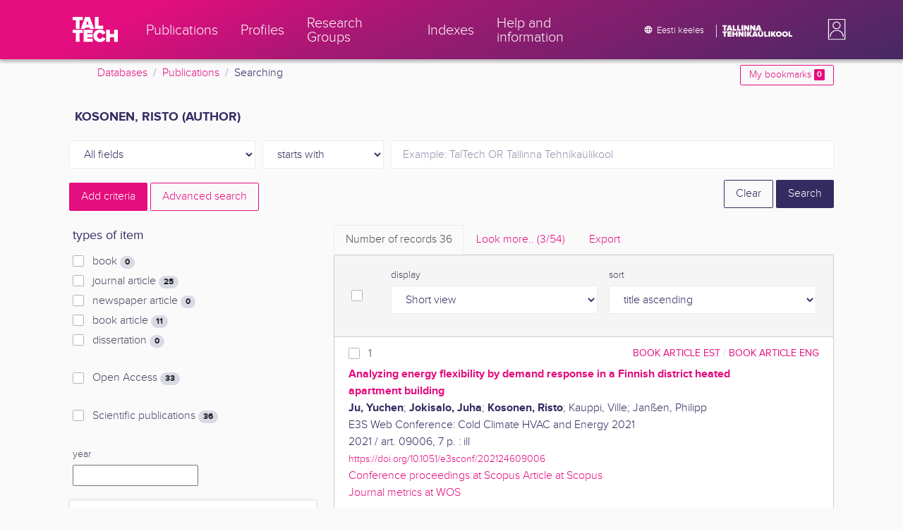

--- FILE ---
content_type: text/html; charset=utf-8
request_url: https://ws.lib.ttu.ee/publikatsioonid/en/Publ/Search/Index?RegisterId=100009
body_size: 25382
content:
<!DOCTYPE html>
<html lang="en">

<head>
    <meta charset="utf-8" />
    <link rel="shortcut icon" href="/publikatsioonid/Content/Images/favicon.ico" />
    <meta name="viewport" content="width=device-width, initial-scale=1.0" />
    <title>Searching - TalTech Research Portal</title>
    <link href="/publikatsioonid/Content/Css/taltech.min.css" rel="stylesheet" />
    <link href="/publikatsioonid/Content/css/css-bundle?v=v56d3YphUyD-OcndAzW0ELvXks37NTcPHfd1kaAQWbk1" rel="stylesheet"/>

    <link href="/publikatsioonid/Content/Plugins/colorbox/colorbox.css" rel="stylesheet" />



        <meta name="robots" content="noindex, follow" />


<!-- Google tag (gtag.js) --><script async src="https://www.googletagmanager.com/gtag/js?id=G-92G80HVD20"></script><script>window.dataLayer = window.dataLayer || [];function gtag(){dataLayer.push(arguments);}gtag('js', new Date());gtag('config', 'G-92G80HVD20');</script></head>
<body class="">
    <div id="wrap">
<header class="tt-mobile-header tt-header tt-header--mobile ">
    <div class="tt-mobile-header__inner">
        <button type="button" class="tt-mobile-header__toggle" id="mobile-header-nav-button">
            <span>Toggle navigation</span>
        </button>
        <div class="tt-mobile-header__brand">
            <a aria-current="page" class="tt-link tt-logo tt-logo--gradient tt-logo--md tt-link--active" target="_self" aria-label="TalTech" href="/publikatsioonid/">
                <span class="tt-link__content"><span class="tt-link__text"><svg xmlns="http://www.w3.org/2000/svg" viewBox="0 0 80 48" width="1em" height="1em"><defs><linearGradient id="logo_gradient" x1="33" y1="-5" x2="46" y2="53" gradientUnits="userSpaceOnUse"><stop offset="0" stop-color="#d263cc"></stop><stop offset="0.08" stop-color="#d051b7"></stop><stop offset="0.23" stop-color="#cd3596"></stop><stop offset="0.31" stop-color="#cc2a89"></stop><stop offset="0.49" stop-color="#cc2a89"></stop><stop offset="0.72" stop-color="#cc2a89"></stop><stop offset="0.85" stop-color="#bb398d"></stop><stop offset="0.87" stop-color="#b93b8d"></stop><stop offset="1" stop-color="#9d5c96"></stop></linearGradient></defs><path id="tt-logo-svg" fill="url(#logo_gradient)" d="M5.74 23.13V7.29H0V1.61h17.93v5.68h-5.71v15.84zm25.06 0l-.8-2.51h-7.7l-.77 2.51h-7.31l7.89-21.52h8.15l7.89 21.52zM26.18 8l-2.11 6.94h4.23zm13.14 15.13V1.61h6.48v15.84h8.11v5.68zM5.74 46V30.16H0v-5.68h17.93v5.68h-5.71V46zm13.67 0V24.48h16.24v5.68h-9.76v2.13h9.53V38h-9.53v2.35h9.76V46zm17.34-10.74c0-6.65 5.07-11.14 11.77-11.14a10 10 0 019.72 6.27L52.66 33a4.54 4.54 0 00-4.14-3.13 5.14 5.14 0 00-5.2 5.39 5.14 5.14 0 005.2 5.39 4.55 4.55 0 004.14-3.13l5.58 2.58a10.09 10.09 0 01-9.72 6.29c-6.7 0-11.77-4.52-11.77-11.13zM73.52 46v-8.22h-7.67V46h-6.48V24.48h6.48v7.62h7.67v-7.62H80V46z"></path></svg></span></span>
            </a>
        </div>
        <div>
            <div class="tt-search" style="width: 2rem">
                
                
            </div>
        </div>
    </div>
    <div role="dialog" class="tt-mobile-header__nav" id="mobile-header-nav">
        <div class="tt-mobile-dropdown">
            <ul class="tt-mobile-dropdown__nav">
                <li>
                    <a class="tt-link tt-link--styled tt-mobile-dropdown__link" label="Publications" target="_self" href="/publikatsioonid/en/Publ/Search/Index">
                        <span class="tt-link__content"><span class="tt-link__text">Publications</span></span>
                    </a>
                </li>
                <li>
                    <a class="tt-link tt-link--styled tt-mobile-dropdown__link" label="Profiles" target="_self" href="/publikatsioonid/en/ISIK?ItemTypes=8">
                        <span class="tt-link__content"><span class="tt-link__text">Profiles</span></span>
                    </a>
                </li>
                <li>
                    <a class="tt-link tt-link--styled tt-mobile-dropdown__link" label="Research Groups" target="_self" href="/publikatsioonid/en/ISIK?ItemTypes=9">
                        <span class="tt-link__content"><span class="tt-link__text">Research Groups</span></span>
                    </a>
                </li>
                <li>
                    <a class="tt-link tt-link--styled tt-mobile-dropdown__link" label="Indexes" target="_self" href="/publikatsioonid/en/Publ/Register">
                        <span class="tt-link__content"><span class="tt-link__text">Indexes</span></span>
                    </a>
                </li>
                <li>
                    <a class="tt-link tt-link--styled tt-mobile-dropdown__link" label="Help and information" target="_self" href="/publikatsioonid/en/Publ/home/Faq">
                        <span class="tt-link__content"><span class="tt-link__text">Help and information</span></span>
                    </a>
                </li>
                <li>

                            <a href="/publikatsioonid/et/Publ/Search/Index?RegisterId=100009" class="tt-btn tt-profile__link btn btn-link">
                                <span class="tt-icon tt-icon--padding-right tt-icon--padding-md">
                                    <svg width="1em" height="1em" viewBox="0 0 24 24" xmlns="http://www.w3.org/2000/svg" class="tt-icon__svg">
                                        <path d="M12.004 4C16.424 4 20 7.58 20 12s-3.576 8-7.996 8a8.001 8.001 0 110-16zM12 5.628A11.079 11.079 0 0010.472 8.8h3.056A11.079 11.079 0 0012 5.628zm6.192 7.972A6.403 6.403 0 0018.4 12c0-.552-.076-1.088-.208-1.6h-2.7c.064.524.108 1.056.108 1.6s-.044 1.076-.112 1.6h2.704zm-.652 1.6h-2.36c-.26 1-.624 1.96-1.104 2.852A6.413 6.413 0 0017.54 15.2zm-2.36-6.4h2.36a6.413 6.413 0 00-3.464-2.852c.48.892.844 1.852 1.104 2.852zM12 18.372a11.293 11.293 0 001.528-3.172h-3.056A11.293 11.293 0 0012 18.372zM10.128 13.6h3.744c.076-.524.128-1.056.128-1.6s-.052-1.076-.128-1.6h-3.744A11.116 11.116 0 0010 12c0 .544.052 1.076.128 1.6zM6.464 8.8h2.36c.26-1 .624-1.96 1.104-2.848A6.406 6.406 0 006.464 8.8zm3.46 9.248A12.782 12.782 0 018.82 15.2H6.46a6.435 6.435 0 003.464 2.848zM8.512 13.6A13.153 13.153 0 018.4 12c0-.544.044-1.076.112-1.6h-2.7A6.404 6.404 0 005.6 12c0 .552.076 1.088.212 1.6h2.7z"></path>
                                    </svg>
                                </span>
                                <span class="btn__content">
                                    <span class="btn__text">Eesti keeles</span>
                                </span>
                            </a>
                </li>
            </ul>
            <div class="tt-profile tt-profile--open">
                <div class="tt-profile__nav">
                        <div class="tt-profile__actions">
                            <a href="/publikatsioonid/Intranet/Authenticate" class="tt-btn tt-profile__link btn btn-link">
                                <span class="tt-icon tt-icon--padding-right tt-icon--padding-md">
                                    <svg width="1em" height="1em" viewBox="0 0 24 24" xmlns="http://www.w3.org/2000/svg" class="tt-icon__svg"><path d="M14.905 15.889v1.555c0 .413-.16.809-.447 1.1a1.508 1.508 0 01-1.077.456H6.524c-.404 0-.792-.164-1.078-.456a1.572 1.572 0 01-.446-1.1V6.556c0-.413.16-.809.446-1.1A1.508 1.508 0 016.524 5h6.857c.404 0 .792.164 1.077.456.286.291.447.687.447 1.1V8.11H13.38V6.556H6.524v10.888h6.857V15.89h1.524zm1.905-8.167l-1.078 1.1 2.351 2.4h-7.75v1.556h7.75l-2.35 2.4 1.076 1.1L21 12l-4.19-4.278z"></path></svg>
                                </span><span class="btn__content"><span class="btn__text">Intranet</span></span>
                            </a>
                        </div>
                </div>
            </div>
        </div>
    </div>
</header>


<header class="tt-desktop-header tt-header tt-header--desktop">
    <nav class="tt-level2">
        <div class="tt-level2__inner">
            <div class="tt-level2__brand">
                <a aria-current="page" class="tt-link tt-logo tt-logo--white tt-logo--sm" target="_self" aria-label="TalTech" href="/publikatsioonid">
                    <span class="tt-link__content"><span class="tt-link__text"><svg xmlns="http://www.w3.org/2000/svg" viewBox="0 0 80 48" width="1em" height="1em"><defs><linearGradient id="logo_gradient" x1="33" y1="-5" x2="46" y2="53" gradientUnits="userSpaceOnUse"><stop offset="0" stop-color="#d263cc"></stop><stop offset="0.08" stop-color="#d051b7"></stop><stop offset="0.23" stop-color="#cd3596"></stop><stop offset="0.31" stop-color="#cc2a89"></stop><stop offset="0.49" stop-color="#cc2a89"></stop><stop offset="0.72" stop-color="#cc2a89"></stop><stop offset="0.85" stop-color="#bb398d"></stop><stop offset="0.87" stop-color="#b93b8d"></stop><stop offset="1" stop-color="#9d5c96"></stop></linearGradient></defs><path id="tt-logo-svg" fill="url(#logo_gradient)" d="M5.74 23.13V7.29H0V1.61h17.93v5.68h-5.71v15.84zm25.06 0l-.8-2.51h-7.7l-.77 2.51h-7.31l7.89-21.52h8.15l7.89 21.52zM26.18 8l-2.11 6.94h4.23zm13.14 15.13V1.61h6.48v15.84h8.11v5.68zM5.74 46V30.16H0v-5.68h17.93v5.68h-5.71V46zm13.67 0V24.48h16.24v5.68h-9.76v2.13h9.53V38h-9.53v2.35h9.76V46zm17.34-10.74c0-6.65 5.07-11.14 11.77-11.14a10 10 0 019.72 6.27L52.66 33a4.54 4.54 0 00-4.14-3.13 5.14 5.14 0 00-5.2 5.39 5.14 5.14 0 005.2 5.39 4.55 4.55 0 004.14-3.13l5.58 2.58a10.09 10.09 0 01-9.72 6.29c-6.7 0-11.77-4.52-11.77-11.13zM73.52 46v-8.22h-7.67V46h-6.48V24.48h6.48v7.62h7.67v-7.62H80V46z"></path></svg></span></span>
                </a>
            </div>
            <div class="tt-level2__nav">
                    <div class="tt-level2__item">
                        <a class="tt-link tt-link--styled tt-level2__link" label="Publications" target="_self" href="/publikatsioonid/en/Publ/Search/Index">
                            <span class="tt-link__content"><span class="tt-link__text">Publications</span></span>
                        </a>
                    </div>
                    <div class="tt-level2__item">
                        <a class="tt-link tt-link--styled tt-level2__link" label="Profiles" target="_self" href="/publikatsioonid/en/ISIK?ItemTypes=8">
                            <span class="tt-link__content"><span class="tt-link__text">Profiles</span></span>
                        </a>
                    </div>
                    <div class="tt-level2__item">
                        <a class="tt-link tt-link--styled tt-level2__link" label="Research Groups" target="_self" href="/publikatsioonid/en/ISIK?ItemTypes=9">
                            <span class="tt-link__content"><span class="tt-link__text">Research Groups</span></span>
                        </a>
                    </div>
                    <div class="tt-level2__item">
                        <a class="tt-link tt-link--styled tt-level2__link" label="Indexes" target="_self" href="/publikatsioonid/en/Publ/Register">
                            <span class="tt-link__content"><span class="tt-link__text">Indexes</span></span>
                        </a>
                    </div>
                    <div class="tt-level2__item">
                        <a class="tt-link tt-link--styled tt-level2__link" label="Help and information" target="_self" href="/publikatsioonid/en/Publ/Home/Faq">
                            <span class="tt-link__content"><span class="tt-link__text">Help and information</span></span>
                        </a>
                    </div>
            </div>
            <div class="tt-level2__brand-long">
                <div class="language-selection">

                            <a href="/publikatsioonid/et/Publ/Search/Index?RegisterId=100009" rel="alternate" hreflang="et" class="tt-btn tt-profile__link btn btn-link text-white">
                                <span class="tt-icon tt-icon--padding-right tt-icon--padding-md">
                                    <svg width="1em" height="1em" viewBox="0 0 24 24" xmlns="http://www.w3.org/2000/svg" class="tt-icon__svg"><path d="M12.004 4C16.424 4 20 7.58 20 12s-3.576 8-7.996 8a8.001 8.001 0 110-16zM12 5.628A11.079 11.079 0 0010.472 8.8h3.056A11.079 11.079 0 0012 5.628zm6.192 7.972A6.403 6.403 0 0018.4 12c0-.552-.076-1.088-.208-1.6h-2.7c.064.524.108 1.056.108 1.6s-.044 1.076-.112 1.6h2.704zm-.652 1.6h-2.36c-.26 1-.624 1.96-1.104 2.852A6.413 6.413 0 0017.54 15.2zm-2.36-6.4h2.36a6.413 6.413 0 00-3.464-2.852c.48.892.844 1.852 1.104 2.852zM12 18.372a11.293 11.293 0 001.528-3.172h-3.056A11.293 11.293 0 0012 18.372zM10.128 13.6h3.744c.076-.524.128-1.056.128-1.6s-.052-1.076-.128-1.6h-3.744A11.116 11.116 0 0010 12c0 .544.052 1.076.128 1.6zM6.464 8.8h2.36c.26-1 .624-1.96 1.104-2.848A6.406 6.406 0 006.464 8.8zm3.46 9.248A12.782 12.782 0 018.82 15.2H6.46a6.435 6.435 0 003.464 2.848zM8.512 13.6A13.153 13.153 0 018.4 12c0-.544.044-1.076.112-1.6h-2.7A6.404 6.404 0 005.6 12c0 .552.076 1.088.212 1.6h2.7z"></path></svg>
                                </span><span class="btn__content"><span class="btn__text text-nowrap">Eesti keeles</span></span>
                            </a>
                </div>
                <div class="d-none d-lg-inline-block">
                    <svg viewBox="0 0 108 18" xmlns="http://www.w3.org/2000/svg" width="6.75em" height="1.125em"><path d="M2.244 8.325v-6.13H0V0h7.012v2.195H4.78v6.13H2.244zm10.502 0l-.301-.975H9.432l-.3.975H6.25L9.336 0h3.202l3.086 8.325h-2.878zM10.94 2.469l-.842 2.692h1.655l-.813-2.692zm5.13 5.856V0h2.533v6.13h3.173v2.195H16.07zm6.72 0V0h2.536v6.13h3.173v2.195H22.79zM32.047 0h-2.533v8.325h2.533V0zm6.976 8.325l-3.086-4.218v4.218h-2.533V0h2.607l2.91 3.944V0h2.536v8.325h-2.434zm9.407 0l-3.086-4.218v4.218h-2.532V0h2.609l2.91 3.944V0h2.533v8.325h-2.433zm9.071-.975h-3.013l-.3.975h-2.883L54.392 0h3.202l2.73 7.366-2.823-.016zm-1.505-4.881l-.83 2.692h1.656l-.826-2.692zM2.244 17.85v-6.13H0V9.525h7.012v2.195H4.78v6.13H2.245zm5.671 0V9.525h6.349v2.195h-3.817v.826h3.727v2.195h-3.727v.91h3.817v2.199h-6.35zm13.009 0v-3.183h-3v3.183H15.39V9.525h2.533v2.947h3V9.525h2.533v8.325h-2.533zm9.506 0l-3.087-4.218v4.218h-2.532V9.525h2.61l2.91 3.945V9.525h2.532v8.325H30.43zm6.32-8.324h-2.533v8.324h2.533V9.526zm6.238 8.324l-1.883-2.934-.464.624v2.31h-2.533V9.525h2.533v3.12l2.196-3.12h3.1l-3.164 3.868 3.301 4.457h-3.086z" fill="#FBFAFB"></path><path d="M52.106 17.85l-.301-.975h-3.01l-.3.975h-2.882l3.083-8.325h3.202l3.083 8.325h-2.875zM50.3 11.994l-.82 2.686h1.659l-.839-2.686zm4.623 2.434v-3.97h2.562v3.884c0 .8.525 1.434 1.565 1.434s1.556-.637 1.556-1.434v-3.884h2.562v3.957c0 2.074-1.303 3.584-4.127 3.584s-4.118-1.51-4.118-3.571zm2.82-4.46a1.121 1.121 0 01-1.032-.687 1.106 1.106 0 01.244-1.212 1.12 1.12 0 011.824 1.217 1.1 1.1 0 01-1.035.682zm2.71 0a1.122 1.122 0 01-1.024-.696 1.106 1.106 0 01.252-1.208 1.12 1.12 0 011.817 1.224 1.1 1.1 0 01-.613.602 1.113 1.113 0 01-.432.078zm4.095 7.882V9.525h2.536v6.127h3.173v2.198h-5.709zm9.257-8.324h-2.533v8.324h2.533V9.526zm6.236 8.324l-1.883-2.934-.464.624v2.31h-2.533V9.525h2.533v3.12l2.193-3.12h3.1l-3.16 3.868 3.297 4.457h-3.083z" fill="#FBFAFB"></path><path d="M82.626 13.693c0-2.549 1.995-4.304 4.579-4.304 2.583 0 4.578 1.746 4.578 4.304S89.788 18 87.205 18c-2.584 0-4.579-1.749-4.579-4.307zm6.586 0c0-1.16-.79-2.083-2.007-2.083s-2.008.923-2.008 2.083.79 2.084 2.008 2.084c1.216 0 2.007-.924 2.007-2.084zm3.022 0c0-2.549 1.995-4.304 4.579-4.304 2.583 0 4.579 1.746 4.579 4.304S99.396 18 96.812 18c-2.583 0-4.578-1.749-4.578-4.307zm6.583 0c0-1.16-.788-2.083-2.005-2.083-1.216 0-2.007.923-2.007 2.083s.79 2.084 2.007 2.084 2.005-.924 2.005-2.084zm3.473 4.157V9.525h2.535v6.127h3.173v2.198h-5.708z" fill="#FBFAFB"></path></svg>
                </div>
            </div>
            <div class="tt-profile">

    <div role="button" tabindex="0" class="tt-profile__user" aria-haspopup="true" aria-expanded="false" id="intranet-menu-link" data-toggle="collapse" href="#intranet-menu">
        <div class="tt-profile__names d-md-none d-lg-block">
            <p class="tt-profile__first-name"></p>
            <p class="tt-profile__last-name"></p>
        </div>
        <div class="tt-profile__avatar"><img alt="" role="presentation" src="/publikatsioonid/Content/css/avatar_placeholder.svg" class="tt-profile__img"></div>
    </div>
    <div class="tt-profile__nav collapse collapsed" id="intranet-menu">
        <div class="tt-profile__actions">
            <a href="/publikatsioonid/Intranet/Authenticate" class="tt-btn tt-profile__link btn btn-link">
                <span class="tt-icon tt-icon--padding-right tt-icon--padding-md">
                    <svg width="1em" height="1em" viewBox="0 0 24 24" xmlns="http://www.w3.org/2000/svg" class="tt-icon__svg"><path d="M14.905 15.889v1.555c0 .413-.16.809-.447 1.1a1.508 1.508 0 01-1.077.456H6.524c-.404 0-.792-.164-1.078-.456a1.572 1.572 0 01-.446-1.1V6.556c0-.413.16-.809.446-1.1A1.508 1.508 0 016.524 5h6.857c.404 0 .792.164 1.077.456.286.291.447.687.447 1.1V8.11H13.38V6.556H6.524v10.888h6.857V15.89h1.524zm1.905-8.167l-1.078 1.1 2.351 2.4h-7.75v1.556h7.75l-2.35 2.4 1.076 1.1L21 12l-4.19-4.278z"></path></svg>
                </span>
                <span class="btn__content">
                    <span class="btn__text">Intranet</span>
                </span>
            </a>
        </div>
    </div>

            </div>
        </div>
    </nav>
        <div class="container">
            <div class="row">
                <div class="col">
                    <div class="row breadcrumb-bar">
                        <div class="breadcrumb col">
                                    <div class="breadcrumb-item"><a href="/publikatsioonid/en/Publ">Databases</a></div>
                                    <div class="breadcrumb-item"><a href="/publikatsioonid/en/Publ/Search/Index">Publications</a></div>
                                    <div class="breadcrumb-item">Searching</div>
                        </div>
                    </div>
                </div>
                <div class="col-2 text-right">
                    <div class="mt-2">
                        <a class="btn btn-sm btn-outline-secondary"
                           href="/publikatsioonid/en/Publ/Search/Index?BookmarkLimit=True">
                            My bookmarks
                            <span class="badge badge-secondary" id="bookmark-count">0</span>
                        </a>
                    </div>
                </div>
            </div>

        </div>
</header>

        <main role="main">
            

<div class="container">

    <form id="search-form" data-stats-url="/publikatsioonid/en/Publ/Search/Statistics">
    <div class="p-2 list-heading">
        <h3>Kosonen, Risto (author)</h3>
        <input data-val="true" data-val-number="The field RegisterId must be a number." id="RegisterId" name="RegisterId" type="hidden" value="100009" />
    </div>



<input type="hidden" id="autocomplete-url" value="/publikatsioonid/en/Publ/Search/Autocomplete" />
    <div class="form-row  ">
        <div class="form-group  col-sm-3 col-12 js-field-filter">
            <select class="form-control  js-field" name="Field">
                <option value="00">All fields</option>
                    <option value="S11" >Source search</option>
                    <option value="S1" >Author search</option>
                    <option value="S3" >Subject term search</option>
                    <option value="S2" >Title search</option>
                            </select>
        </div>



        <div class="form-group col-sm-2 d-none d-sm-block">
            <select class="form-control" name="Match">
                    <option value="0" selected>starts with</option>
                    <option value="1" >containes</option>
                    <option value="3" >exact match</option>
            </select>
        </div>
        <div class="form-group col-sm-7 col-12">
            <div class="input-group">
                <input type="search" name="Query" placeholder="Example: TalTech OR Tallinna Tehnika&#252;likool" class="form-control js-typeahead" data-provide="typeahead" autocomplete="off" />
            </div>

        </div>
    </div>
    <div class="form-row   js-search collapse">
        <div class="form-group  col-sm-3 col-12 js-field-filter">
            <select class="form-control  js-field" name="Field">
                <option value="00">All fields</option>
                    <option value="S11" >Source search</option>
                    <option value="S1" >Author search</option>
                    <option value="S3" >Subject term search</option>
                    <option value="S2" >Title search</option>
                            </select>
        </div>



        <div class="form-group col-sm-2 d-none d-sm-block">
            <select class="form-control" name="Match">
                    <option value="0" selected>starts with</option>
                    <option value="1" >containes</option>
                    <option value="3" >exact match</option>
            </select>
        </div>
        <div class="form-group col-sm-7 col-12">
            <div class="input-group">
                <input type="search" name="Query" placeholder="Example: TalTech OR Tallinna Tehnika&#252;likool" class="form-control js-typeahead" data-provide="typeahead" autocomplete="off" />
                    <div class="input-group-append">
                        <span class="btn btn-secondary js-search-remove">
                            &#8212;
                        </span>
                    </div>
            </div>

        </div>
    </div>
    <div class="form-row   js-search collapse">
        <div class="form-group  col-sm-3 col-12 js-field-filter">
            <select class="form-control  js-field" name="Field">
                <option value="00">All fields</option>
                    <option value="S11" >Source search</option>
                    <option value="S1" >Author search</option>
                    <option value="S3" >Subject term search</option>
                    <option value="S2" >Title search</option>
                            </select>
        </div>



        <div class="form-group col-sm-2 d-none d-sm-block">
            <select class="form-control" name="Match">
                    <option value="0" selected>starts with</option>
                    <option value="1" >containes</option>
                    <option value="3" >exact match</option>
            </select>
        </div>
        <div class="form-group col-sm-7 col-12">
            <div class="input-group">
                <input type="search" name="Query" placeholder="Example: TalTech OR Tallinna Tehnika&#252;likool" class="form-control js-typeahead" data-provide="typeahead" autocomplete="off" />
                    <div class="input-group-append">
                        <span class="btn btn-secondary js-search-remove">
                            &#8212;
                        </span>
                    </div>
            </div>

        </div>
    </div>
    <div class="form-row   js-search collapse">
        <div class="form-group  col-sm-3 col-12 js-field-filter">
            <select class="form-control  js-field" name="Field">
                <option value="00">All fields</option>
                    <option value="S11" >Source search</option>
                    <option value="S1" >Author search</option>
                    <option value="S3" >Subject term search</option>
                    <option value="S2" >Title search</option>
                            </select>
        </div>



        <div class="form-group col-sm-2 d-none d-sm-block">
            <select class="form-control" name="Match">
                    <option value="0" selected>starts with</option>
                    <option value="1" >containes</option>
                    <option value="3" >exact match</option>
            </select>
        </div>
        <div class="form-group col-sm-7 col-12">
            <div class="input-group">
                <input type="search" name="Query" placeholder="Example: TalTech OR Tallinna Tehnika&#252;likool" class="form-control js-typeahead" data-provide="typeahead" autocomplete="off" />
                    <div class="input-group-append">
                        <span class="btn btn-secondary js-search-remove">
                            &#8212;
                        </span>
                    </div>
            </div>

        </div>
    </div>
    <div class="form-row   js-search collapse">
        <div class="form-group  col-sm-3 col-12 js-field-filter">
            <select class="form-control  js-field" name="Field">
                <option value="00">All fields</option>
                    <option value="S11" >Source search</option>
                    <option value="S1" >Author search</option>
                    <option value="S3" >Subject term search</option>
                    <option value="S2" >Title search</option>
                            </select>
        </div>



        <div class="form-group col-sm-2 d-none d-sm-block">
            <select class="form-control" name="Match">
                    <option value="0" selected>starts with</option>
                    <option value="1" >containes</option>
                    <option value="3" >exact match</option>
            </select>
        </div>
        <div class="form-group col-sm-7 col-12">
            <div class="input-group">
                <input type="search" name="Query" placeholder="Example: TalTech OR Tallinna Tehnika&#252;likool" class="form-control js-typeahead" data-provide="typeahead" autocomplete="off" />
                    <div class="input-group-append">
                        <span class="btn btn-secondary js-search-remove">
                            &#8212;
                        </span>
                    </div>
            </div>

        </div>
    </div>
<div class="form-row">
    <div class="form-group col-8">
        <span class="btn btn-secondary" id="js-search-expand">Add criteria</span>
            <a href="/publikatsioonid/en/Publ/Search/Advanced?RegisterId=100009">
                <span class="btn btn-outline-secondary my-1" id="js-search-expand">Advanced search</span>
            </a>
        <a href="#" class="d-inline d-md-none js-search-helpers-btn">
            <span class="btn btn-outline-secondary my-1">filter</span>
        </a>
    </div>
    <div class="form-group col-4 text-right">
        <span class="d-none d-sm-inline">
            <a href="/publikatsioonid/en/Publ/Search/Index" class="btn btn-outline-primary">Clear</a>
        </span>
        <input type="submit" class="btn btn-primary" value="Search" />
    </div>
</div>
        <div class="row">
            <div class="col-md-4 col-12 d-none d-md-block" id="search-helpers">
                <div class="text-right">
                    <button type="button" class="close d-block d-md-none js-search-helpers-btn" data-dismiss="modal" aria-label="Close">
                        <span aria-hidden="true">×</span>
                    </button>
                </div>


                <div class="filter form-group">
                    <h5>types of item</h5>
                        <div class="custom-checkbox custom-control">
                            <input class="custom-control-input" type="checkbox" value="1" id="ItemTypes_0" name="ItemTypes">
                            <label class="custom-control-label" for="ItemTypes_0">
                                book <span class="badge badge-pill badge-light" id="itemtype-stats-1">..</span>
                            </label>
                        </div>
                        <div class="custom-checkbox custom-control">
                            <input class="custom-control-input" type="checkbox" value="2" id="ItemTypes_1" name="ItemTypes">
                            <label class="custom-control-label" for="ItemTypes_1">
                                journal article <span class="badge badge-pill badge-light" id="itemtype-stats-2">..</span>
                            </label>
                        </div>
                        <div class="custom-checkbox custom-control">
                            <input class="custom-control-input" type="checkbox" value="3" id="ItemTypes_2" name="ItemTypes">
                            <label class="custom-control-label" for="ItemTypes_2">
                                newspaper article <span class="badge badge-pill badge-light" id="itemtype-stats-3">..</span>
                            </label>
                        </div>
                        <div class="custom-checkbox custom-control">
                            <input class="custom-control-input" type="checkbox" value="4" id="ItemTypes_3" name="ItemTypes">
                            <label class="custom-control-label" for="ItemTypes_3">
                                book article <span class="badge badge-pill badge-light" id="itemtype-stats-4">..</span>
                            </label>
                        </div>
                        <div class="custom-checkbox custom-control">
                            <input class="custom-control-input" type="checkbox" value="5" id="ItemTypes_4" name="ItemTypes">
                            <label class="custom-control-label" for="ItemTypes_4">
                                dissertation <span class="badge badge-pill badge-light" id="itemtype-stats-5">..</span>
                            </label>
                        </div>

                </div>



                <div class="filter form-group">
                    <div class="custom-checkbox custom-control">
                        <input class="custom-control-input js-delegate" type="checkbox" value="true" id="OpenAccessOnly" name="OpenAccessOnly" data-reference="#OpenAccessOnly_">
                        <label class="custom-control-label" for="OpenAccessOnly">
                            Open Access <span class="badge badge-pill badge-light" id="openaccess-stats">..</span>
                        </label>
                    </div>
                </div>

                <div class="filter form-group">
                    <div class="custom-checkbox custom-control">
                        <input class="custom-control-input" type="checkbox" value="true" id="ScientificPublication" name="ScientificPublication">
                        <label class="custom-control-label" for="ScientificPublication">
                            Scientific publications <span class="badge badge-pill badge-light" id="scientificpublication-stats">..</span>
                        </label>
                    </div>
                </div>

                <div class="filter form-group">
                    <div>
                        <label for="Year">
                            year
                        </label>
                        <br />
                        <input type="text" name="Year" id="Year" data-toggle="tooltip" data-html="true" data-placement="top" title="&lt;ul&gt;
	&lt;li&gt;
		List: &#39;2000,2005&#39;&lt;/li&gt;
	&lt;li&gt;
		Range: &#39;2000-2002&#39;&lt;/li&gt;
	&lt;li&gt;
		From: &#39;2000-&#39;&lt;/li&gt;
	&lt;li&gt;
		To: &#39;-2000&#39;&lt;/li&gt;
&lt;/ul&gt;
E.g. &#39;2002,2005,2010-2012&#39;" />

                    </div>
                </div>
                <div>
<div class="filter form-group card">
    <div class="card-body js-filter">
        <div class="card-title">
            <div class="row">
                <div class="col">
                    <a class="collapsed" data-toggle="collapse" href="#quick-filter-6">
                        year of publication
                        <span class="tt-icon">
                            <svg width="1em" height="1em" viewBox="0 0 24 24" xmlns="http://www.w3.org/2000/svg" class="tt-icon__svg">
                                <path fill-rule="evenodd" clip-rule="evenodd" d="M12 14.42l6.414-6.159a.941.941 0 011.326.024.92.92 0 01-.024 1.306L12 17 4.284 9.591a.92.92 0 01-.024-1.306.941.941 0 011.326-.024L12 14.421z"></path>
                            </svg>
                        </span>
                    </a>
                </div>

            </div>
        </div>
        <div class="js-quickregister collapse js-quickregister-show" id="quick-filter-6" data-url="/publikatsioonid/en/Publ/Search/GetRelatedRegister/6?RegisterId=100009">
                <div id="quick-filter-load-6">
                    <div class="Loading"></div>
                    Loading..
                </div>
        </div>
    </div>
</div><div class="filter form-group card">
    <div class="card-body js-filter">
        <div class="card-title">
            <div class="row">
                <div class="col">
                    <a class="collapsed" data-toggle="collapse" href="#quick-filter-1">
                        author
                        <span class="tt-icon">
                            <svg width="1em" height="1em" viewBox="0 0 24 24" xmlns="http://www.w3.org/2000/svg" class="tt-icon__svg">
                                <path fill-rule="evenodd" clip-rule="evenodd" d="M12 14.42l6.414-6.159a.941.941 0 011.326.024.92.92 0 01-.024 1.306L12 17 4.284 9.591a.92.92 0 01-.024-1.306.941.941 0 011.326-.024L12 14.421z"></path>
                            </svg>
                        </span>
                    </a>
                </div>

            </div>
        </div>
        <div class="js-quickregister collapse js-quickregister-show" id="quick-filter-1" data-url="/publikatsioonid/en/Publ/Search/GetRelatedRegister/1?RegisterId=100009">
                <div id="quick-filter-load-1">
                    <div class="Loading"></div>
                    Loading..
                </div>
        </div>
    </div>
</div><div class="filter form-group card">
    <div class="card-body js-filter">
        <div class="card-title">
            <div class="row">
                <div class="col">
                    <a class="collapsed" data-toggle="collapse" href="#quick-filter-15">
                        TalTech department
                        <span class="tt-icon">
                            <svg width="1em" height="1em" viewBox="0 0 24 24" xmlns="http://www.w3.org/2000/svg" class="tt-icon__svg">
                                <path fill-rule="evenodd" clip-rule="evenodd" d="M12 14.42l6.414-6.159a.941.941 0 011.326.024.92.92 0 01-.024 1.306L12 17 4.284 9.591a.92.92 0 01-.024-1.306.941.941 0 011.326-.024L12 14.421z"></path>
                            </svg>
                        </span>
                    </a>
                </div>

            </div>
        </div>
        <div class="js-quickregister collapse js-quickregister-show" id="quick-filter-15" data-url="/publikatsioonid/en/Publ/Search/GetRelatedRegister/15?RegisterId=100009">
                <div id="quick-filter-load-15">
                    <div class="Loading"></div>
                    Loading..
                </div>
        </div>
    </div>
</div><div class="filter form-group card">
    <div class="card-body js-filter">
        <div class="card-title">
            <div class="row">
                <div class="col">
                    <a class="collapsed" data-toggle="collapse" href="#quick-filter-11">
                        subject term
                        <span class="tt-icon">
                            <svg width="1em" height="1em" viewBox="0 0 24 24" xmlns="http://www.w3.org/2000/svg" class="tt-icon__svg">
                                <path fill-rule="evenodd" clip-rule="evenodd" d="M12 14.42l6.414-6.159a.941.941 0 011.326.024.92.92 0 01-.024 1.306L12 17 4.284 9.591a.92.92 0 01-.024-1.306.941.941 0 011.326-.024L12 14.421z"></path>
                            </svg>
                        </span>
                    </a>
                </div>

            </div>
        </div>
        <div class="js-quickregister collapse js-quickregister-show" id="quick-filter-11" data-url="/publikatsioonid/en/Publ/Search/GetRelatedRegister/11?RegisterId=100009">
                <div id="quick-filter-load-11">
                    <div class="Loading"></div>
                    Loading..
                </div>
        </div>
    </div>
</div><div class="filter form-group card">
    <div class="card-body js-filter">
        <div class="card-title">
            <div class="row">
                <div class="col">
                    <a class="collapsed" data-toggle="collapse" href="#quick-filter-12">
                        series
                        <span class="tt-icon">
                            <svg width="1em" height="1em" viewBox="0 0 24 24" xmlns="http://www.w3.org/2000/svg" class="tt-icon__svg">
                                <path fill-rule="evenodd" clip-rule="evenodd" d="M12 14.42l6.414-6.159a.941.941 0 011.326.024.92.92 0 01-.024 1.306L12 17 4.284 9.591a.92.92 0 01-.024-1.306.941.941 0 011.326-.024L12 14.421z"></path>
                            </svg>
                        </span>
                    </a>
                </div>

            </div>
        </div>
        <div class="js-quickregister collapse " id="quick-filter-12" data-url="/publikatsioonid/en/Publ/Search/GetRelatedRegister/12?RegisterId=100009">
                <div id="quick-filter-load-12">
                    <div class="Loading"></div>
                    Loading..
                </div>
        </div>
    </div>
</div><div class="filter form-group card">
    <div class="card-body js-filter">
        <div class="card-title">
            <div class="row">
                <div class="col">
                    <a class="collapsed" data-toggle="collapse" href="#quick-filter-13">
                        name of the person
                        <span class="tt-icon">
                            <svg width="1em" height="1em" viewBox="0 0 24 24" xmlns="http://www.w3.org/2000/svg" class="tt-icon__svg">
                                <path fill-rule="evenodd" clip-rule="evenodd" d="M12 14.42l6.414-6.159a.941.941 0 011.326.024.92.92 0 01-.024 1.306L12 17 4.284 9.591a.92.92 0 01-.024-1.306.941.941 0 011.326-.024L12 14.421z"></path>
                            </svg>
                        </span>
                    </a>
                </div>

            </div>
        </div>
        <div class="js-quickregister collapse " id="quick-filter-13" data-url="/publikatsioonid/en/Publ/Search/GetRelatedRegister/13?RegisterId=100009">
                <div id="quick-filter-load-13">
                    <div class="Loading"></div>
                    Loading..
                </div>
        </div>
    </div>
</div><div class="filter form-group card">
    <div class="card-body js-filter">
        <div class="card-title">
            <div class="row">
                <div class="col">
                    <a class="collapsed" data-toggle="collapse" href="#quick-filter-16">
                        keyword
                        <span class="tt-icon">
                            <svg width="1em" height="1em" viewBox="0 0 24 24" xmlns="http://www.w3.org/2000/svg" class="tt-icon__svg">
                                <path fill-rule="evenodd" clip-rule="evenodd" d="M12 14.42l6.414-6.159a.941.941 0 011.326.024.92.92 0 01-.024 1.306L12 17 4.284 9.591a.92.92 0 01-.024-1.306.941.941 0 011.326-.024L12 14.421z"></path>
                            </svg>
                        </span>
                    </a>
                </div>

            </div>
        </div>
        <div class="js-quickregister collapse " id="quick-filter-16" data-url="/publikatsioonid/en/Publ/Search/GetRelatedRegister/16?RegisterId=100009">
                <div id="quick-filter-load-16">
                    <div class="Loading"></div>
                    Loading..
                </div>
        </div>
    </div>
</div>                            <div class="form-group col-12 text-right">
                                <span class="d-none d-sm-inline">
                                    <a href="/publikatsioonid/en/Publ/Search/Index" class="btn btn-outline-primary">Clear</a>
                                </span>
                                <input type="submit" class="btn btn-primary" value="Search" />
                            </div>

                </div>
            </div>
            <div class="col ">
<div>
    <ul class="nav nav-tabs ml-2">
        <li class="nav-item">
            <a class="nav-link active" id="records-tab" data-toggle="tab" href="#records" role="tab" aria-controls="home" aria-selected="true">
                Number of records
                <span class="d-block d-sm-inline">
                    36
                </span>
            </a>
        </li>
        <li class="nav-item">
            <a class="nav-link " id="registers-tab" data-toggle="tab" href="#registers" role="tab" aria-controls="home" aria-selected="true">
                Look more..
                    <span class="d-block d-sm-inline">
                        (3/54)
                    </span>
            </a>
        </li>
        <li class="nav-item">
            <a class="nav-link " id="export-tab" data-toggle="tab" href="#export" role="tab" aria-controls="home" aria-selected="true">Export</a>
        </li>

    </ul>
    <div class="tab-content" id="itemTabContent">
        <div class="tab-pane show" id="export" role="tabpanel" aria-labelledby="contact-tab">
            <ul class="list-group">
                <li class="list-group-item" style="background-color: #f5f5f5">
                    <div class="font-weight-bold">
                        export all inquiry results
                            <span>(36)</span>
                    </div>
                </li>
                <li class="list-group-item">
                    <div class="row">
                        <div class="col-4">
                            <a href="/publikatsioonid/en/Publ/Search/Download/TXT?RegisterId=100009" rel="nofollow" class="btn btn-outline-dark btn-block">Save TXT fail</a>
                        </div>
                        <div class="col-4">
                            
                        </div>
                        <div class="col-4">
                            <a href="/publikatsioonid/en/Publ/Search/Print?RegisterId=100009" class="btn btn-outline-dark btn-block" rel="nofollow">print</a>
                        </div>
                    </div>
                </li>

                    <li class="list-group-item" style="background-color: #f5f5f5">
                        Open for editing with marked entries <a class="btn btn-sm btn-outline-secondary" rel="nofollow" href="/publikatsioonid/en/Publ/Search/Index?BookmarkLimit=True">my bookmarks</a>
                    </li>

            </ul>
        </div>
        <div class="tab-pane show active" id="records" role="tabpanel" aria-labelledby="contact-tab">
            <ul class="list-group item-list">
                <li class="list-group-item" style="background-color: #f5f5f5">
                    <div class="row p-1">
                        <div class="col-md-1 form-group d-none d-md-block mt-auto mb-auto">
                            <div class="custom-control custom-checkbox">
                                <input type="checkbox" class="custom-control-input" id="bookmark-all" data-url="/publikatsioonid/en/Publ/Personal/AddRemove" />
                                <label for="bookmark-all" class="custom-control-label"></label>
                            </div>
                        </div>

                        <div class="col">
                            <div class="form-group">
                                <label for="Display" class="pr-1">display</label>
                                <select class="form-control mr-3" id="Display" name="ViewMode">
                                        <option value="2" >Bibliographic view</option>
                                        <option value="7" selected>Short view</option>
                                </select>
                            </div>
                        </div>
                        <div class="col">
                            <div class="form-group">
                                <label for="Sort" class="pr-1">sort</label>
                                <select class="form-control" id="Sort" name="Sort">
                                        <option value="1" >author ascending</option>
                                        <option value="-1" >author descending</option>
                                        <option value="6" >year of publication ascending</option>
                                        <option value="-6" >year of publication descending</option>
                                        <option value="2" selected>title ascending</option>
                                        <option value="-2" >title descending</option>
                                </select>
                            </div>
                        </div>
                    </div>
                </li>

                    <li class="list-group-item item-view-7">
                        <div class="row">
                            <div class="col-4 d-md-block d-none">
                                <div class="custom-control custom-checkbox">
                                    <input type="checkbox"
                                           id="bookmark_1"
                                           class="custom-control-input js-bookmark"
                                           data-itemid="535be3b7-b8eb-448e-9dd5-886df7a2cee9"
                                           value="/publikatsioonid/en/Publ/Personal/AddRemoveBookmark/535be3b7-b8eb-448e-9dd5-886df7a2cee9"
                                            />
                                    <label for="bookmark_1" class="custom-control-label">1</label>
                                </div>
                            </div>
                            <div class="col-8 d-md-block d-none">
                                    <div class="item-val-itemtype">
                                        <a href="/publikatsioonid/en/Publ/Item/535be3b7-b8eb-448e-9dd5-886df7a2cee9?langVersion=et" hreflang="et">book article EST</a>
                                        / <a href="/publikatsioonid/en/Publ/Item/535be3b7-b8eb-448e-9dd5-886df7a2cee9?langVersion=en" hreflang="en">book article ENG</a>
                                    </div>
                            </div>
                        </div>
                        <div class="row">

                            <div class="col-12 col-md-10 pl-2">
	                            <div>
			                            <div class="row">
				                            <div class="col">
					                            <a href="/publikatsioonid/en/Publ/Item/535be3b7-b8eb-448e-9dd5-886df7a2cee9"><span class=" item-val item-val-2  item-reg item-reg-2 ">Analyzing energy flexibility by demand response in a Finnish district heated apartment building</span></a><span class=" item-val item-val-1  item-reg item-reg-1  item-reg item-reg-18 ">Ju, Yuchen</span>; <span class=" item-val item-val-1  item-reg item-reg-1  item-reg item-reg-18 ">Jokisalo, Juha</span>; <span class=" item-val item-val-1  item-reg item-reg-1  item-reg item-reg-18 ">Kosonen, Risto</span>; <span class=" item-val item-val-1  item-reg item-reg-1 ">Kauppi, Ville</span>; <span class=" item-val item-val-1  item-reg item-reg-1 ">Janßen, Philipp</span><span class=" item-val item-val-23  item-reg item-reg-4 ">E3S Web Conference: Cold Climate HVAC and Energy 2021</span><span class=" item-val item-val-3  item-reg item-reg-6 ">2021</span> / <span class=" item-val item-val-16 ">art. 09006, 7 p. : ill</span> <span class=" item-val item-val-18  item-reg item-reg-34 "><a href="https://doi.org/10.1051/e3sconf/202124609006" target ="_blank" >https://doi.org/10.1051/e3sconf/202124609006</a></span> <nolink /><span class=" item-val item-val-114 "><a href="https://www.scopus.com/sourceid/21100795900" target ="_blank" >Conference proceedings at Scopus</a></span> <span class=" item-val item-val-114 "><a href="https://www.scopus.com/record/display.uri?eid=2-s2.0-85103547929&origin=inward&txGid=832544a182316d6520e82b2a3ece8075" target ="_blank" >Article at Scopus</a></span> <nolink /><span class=" item-val item-val-113 "><a href="https://www.webofscience.com/wos/woscc/full-record/WOS:000668011100055" target ="_blank" >Journal metrics at WOS</a></span>
				                            </div>
			                            </div>
			                            <div class="item-val-itemtype d-md-none d-block mt-2">
					                            <span>
						                            <a href="/publikatsioonid/en/Publ/Item/535be3b7-b8eb-448e-9dd5-886df7a2cee9?langVersion=et" hreflang="et">book article EST</a>
						                            / <a href="/publikatsioonid/en/Publ/Item/535be3b7-b8eb-448e-9dd5-886df7a2cee9?langVersion=en" hreflang="en">book article ENG</a>
					                            </span>
			                            </div>
	                            </div>
                            </div>
	                            <div class="col-12 col-md-2  pt-3">
		                            <span class="__dimensions_badge_embed__ float-right float-md-none" data-doi="10.1051/e3sconf/202124609006" data-hide-zero-citations="true" data-legend="hover-auto" data-style="small_circle"></span>
	                            </div>
                        </div>

                    </li>
                    <li class="list-group-item item-view-7">
                        <div class="row">
                            <div class="col-4 d-md-block d-none">
                                <div class="custom-control custom-checkbox">
                                    <input type="checkbox"
                                           id="bookmark_2"
                                           class="custom-control-input js-bookmark"
                                           data-itemid="566f6766-fc70-423b-9d2e-b048dd5cc024"
                                           value="/publikatsioonid/en/Publ/Personal/AddRemoveBookmark/566f6766-fc70-423b-9d2e-b048dd5cc024"
                                            />
                                    <label for="bookmark_2" class="custom-control-label">2</label>
                                </div>
                            </div>
                            <div class="col-8 d-md-block d-none">
                                    <div class="item-val-itemtype">
                                        <a href="/publikatsioonid/en/Publ/Item/566f6766-fc70-423b-9d2e-b048dd5cc024?langVersion=et" hreflang="et">journal article EST</a>
                                        / <a href="/publikatsioonid/en/Publ/Item/566f6766-fc70-423b-9d2e-b048dd5cc024?langVersion=en" hreflang="en">journal article ENG</a>
                                    </div>
                            </div>
                        </div>
                        <div class="row">

                            <div class="col-12 col-md-10 pl-2">
	                            <div>
			                            <div class="row">
				                            <div class="col">
					                            <a href="/publikatsioonid/en/Publ/Item/566f6766-fc70-423b-9d2e-b048dd5cc024"><span class=" item-val item-val-2  item-reg item-reg-2 ">Analyzing power and energy flexibilities by demand response in district heated buildings in Finland and Germany</span></a><span class=" item-val item-val-1  item-reg item-reg-1  item-reg item-reg-18 ">Ju, Yuchen</span>; <span class=" item-val item-val-1  item-reg item-reg-1  item-reg item-reg-18 ">Jokisalo, Juha</span>; <span class=" item-val item-val-1  item-reg item-reg-1  item-reg item-reg-18 ">Kosonen, Risto</span>; <span class=" item-val item-val-1  item-reg item-reg-1 ">Kauppi, Ville</span>; <span class=" item-val item-val-1  item-reg item-reg-1 ">Janßen, Philipp</span><span class=" item-val item-val-23  item-reg item-reg-4 ">Science and technology for the built environment</span><span class=" item-val item-val-3  item-reg item-reg-6 ">2021</span> / <span class=" item-val item-val-16 ">p. 1440-1460 : ill</span> <span class=" item-val item-val-18  item-reg item-reg-34 "><a href="https://doi.org/10.1080/23744731.2021.1950434" target ="_blank" >https://doi.org/10.1080/23744731.2021.1950434</a></span> <nolink /><span class=" item-val item-val-114 "><a href="https://www.scopus.com/sourceid/21100405404" target ="_blank" >Journal metrics at Scopus</a></span> <span class=" item-val item-val-114 "><a href="https://www.scopus.com/record/display.uri?eid=2-s2.0-85112689806&origin=inward&txGid=67c7693c12a1457020601a7a3abda253" target ="_blank" >Article at Scopus</a></span> <nolink /><span class=" item-val item-val-113 "><a href="https://jcr.clarivate.com/jcr-jp/journal-profile?journal=SCI%20TECHNOL%20BUILT%20EN&year=2022" target ="_blank" >Journal metrics at WOS</a></span> <span class=" item-val item-val-113 "><a href="https://www.webofscience.com/wos/woscc/full-record/WOS:000685824600001" target ="_blank" >Article at WOS</a></span>
				                            </div>
			                            </div>
			                            <div class="item-val-itemtype d-md-none d-block mt-2">
					                            <span>
						                            <a href="/publikatsioonid/en/Publ/Item/566f6766-fc70-423b-9d2e-b048dd5cc024?langVersion=et" hreflang="et">journal article EST</a>
						                            / <a href="/publikatsioonid/en/Publ/Item/566f6766-fc70-423b-9d2e-b048dd5cc024?langVersion=en" hreflang="en">journal article ENG</a>
					                            </span>
			                            </div>
	                            </div>
                            </div>
	                            <div class="col-12 col-md-2  pt-3">
		                            <span class="__dimensions_badge_embed__ float-right float-md-none" data-doi="10.1080/23744731.2021.1950434" data-hide-zero-citations="true" data-legend="hover-auto" data-style="small_circle"></span>
	                            </div>
                        </div>

                    </li>
                    <li class="list-group-item item-view-7">
                        <div class="row">
                            <div class="col-4 d-md-block d-none">
                                <div class="custom-control custom-checkbox">
                                    <input type="checkbox"
                                           id="bookmark_3"
                                           class="custom-control-input js-bookmark"
                                           data-itemid="41222395-1469-4917-b00c-53d891787c04"
                                           value="/publikatsioonid/en/Publ/Personal/AddRemoveBookmark/41222395-1469-4917-b00c-53d891787c04"
                                            />
                                    <label for="bookmark_3" class="custom-control-label">3</label>
                                </div>
                            </div>
                            <div class="col-8 d-md-block d-none">
                                    <div class="item-val-itemtype">
                                        <a href="/publikatsioonid/en/Publ/Item/41222395-1469-4917-b00c-53d891787c04?langVersion=et" hreflang="et">book article EST</a>
                                        / <a href="/publikatsioonid/en/Publ/Item/41222395-1469-4917-b00c-53d891787c04?langVersion=en" hreflang="en">book article ENG</a>
                                    </div>
                            </div>
                        </div>
                        <div class="row">

                            <div class="col-12 col-md-10 pl-2">
	                            <div>
			                            <div class="row">
				                            <div class="col">
					                            <a href="/publikatsioonid/en/Publ/Item/41222395-1469-4917-b00c-53d891787c04"><span class=" item-val item-val-2  item-reg item-reg-2 ">Basic design principles of nZEB buildings in scoping and conceptual design</span></a><span class=" item-val item-val-1  item-reg item-reg-1  item-reg item-reg-18 ">Voll, Hendrik</span>; <span class=" item-val item-val-1  item-reg item-reg-1 ">Kosonen, Risto</span>; <span class=" item-val item-val-1  item-reg item-reg-1  item-reg item-reg-18 ">Kurnitski, Jarek</span><span class=" item-val item-val-23  item-reg item-reg-4 ">Cost optimal and nearly zero-energy buildings (nZEB) : definitions, calculation principles and case studies</span><span class=" item-val item-val-3  item-reg item-reg-6 ">2013</span> / <span class=" item-val item-val-16 ">p. 103-134 : ill</span> <span class=" item-val item-val-18  item-reg item-reg-34 "><a href="https://doi.org/10.1007/978-1-4471-5610-9_7" target ="_blank" >https://doi.org/10.1007/978-1-4471-5610-9_7</a></span> <nolink /><span class=" item-val item-val-114 "><a href="https://www.scopus.com/sourceid/21100248905" target ="_blank" >Article collection metrics at Scopus</a></span> <span class=" item-val item-val-114 "><a href="https://www.scopus.com/record/display.uri?eid=2-s2.0-85042931814&origin=resultslist&sort=plf-f&src=s&sot=b&sdt=b&s=DOI%2810.1007%2F978-1-4471-5610-9_7%29" target ="_blank" >Article at Scopus</a></span>
				                            </div>
			                            </div>
			                            <div class="item-val-itemtype d-md-none d-block mt-2">
					                            <span>
						                            <a href="/publikatsioonid/en/Publ/Item/41222395-1469-4917-b00c-53d891787c04?langVersion=et" hreflang="et">book article EST</a>
						                            / <a href="/publikatsioonid/en/Publ/Item/41222395-1469-4917-b00c-53d891787c04?langVersion=en" hreflang="en">book article ENG</a>
					                            </span>
			                            </div>
	                            </div>
                            </div>
	                            <div class="col-12 col-md-2  pt-3">
		                            <span class="__dimensions_badge_embed__ float-right float-md-none" data-doi="10.1007/978-1-4471-5610-9_7" data-hide-zero-citations="true" data-legend="hover-auto" data-style="small_circle"></span>
	                            </div>
                        </div>

                    </li>
                    <li class="list-group-item item-view-7">
                        <div class="row">
                            <div class="col-4 d-md-block d-none">
                                <div class="custom-control custom-checkbox">
                                    <input type="checkbox"
                                           id="bookmark_4"
                                           class="custom-control-input js-bookmark"
                                           data-itemid="2f14eeee-e591-48e5-86d3-02f67bc9754e"
                                           value="/publikatsioonid/en/Publ/Personal/AddRemoveBookmark/2f14eeee-e591-48e5-86d3-02f67bc9754e"
                                            />
                                    <label for="bookmark_4" class="custom-control-label">4</label>
                                </div>
                            </div>
                            <div class="col-8 d-md-block d-none">
                                    <div class="item-val-itemtype">
                                        <a href="/publikatsioonid/en/Publ/Item/2f14eeee-e591-48e5-86d3-02f67bc9754e?langVersion=et" hreflang="et">journal article EST</a>
                                        / <a href="/publikatsioonid/en/Publ/Item/2f14eeee-e591-48e5-86d3-02f67bc9754e?langVersion=en" hreflang="en">journal article ENG</a>
                                    </div>
                            </div>
                        </div>
                        <div class="row">

                            <div class="col-12 col-md-10 pl-2">
	                            <div>
			                            <div class="row">
				                            <div class="col">
					                            <a href="/publikatsioonid/en/Publ/Item/2f14eeee-e591-48e5-86d3-02f67bc9754e"><span class=" item-val item-val-2  item-reg item-reg-2 ">Benefits through space heating and thermal storage with demand response control for a district-heated office building</span></a><span class=" item-val item-val-1  item-reg item-reg-1  item-reg item-reg-18 ">Ju, Yuchen</span>; <span class=" item-val item-val-1  item-reg item-reg-1  item-reg item-reg-18 ">Hiltunen, Pauli</span>; <span class=" item-val item-val-1  item-reg item-reg-1  item-reg item-reg-18 ">Jokisalo, Juha</span>; <span class=" item-val item-val-1  item-reg item-reg-1  item-reg item-reg-18 ">Kosonen, Risto</span>; <span class=" item-val item-val-1  item-reg item-reg-1  item-reg item-reg-18 ">Syri, Sanna</span><span class=" item-val item-val-23  item-reg item-reg-4 ">Buildings</span><span class=" item-val item-val-3  item-reg item-reg-6 ">2023</span> / <span class=" item-val item-val-16 ">art. 2670, 23 p. : ill</span> <span class=" item-val item-val-18  item-reg item-reg-34 "><a href="https://doi.org/10.3390/buildings13102670" target ="_blank" >https://doi.org/10.3390/buildings13102670</a></span> <nolink /><span class=" item-val item-val-114 "><a href="https://www.scopus.com/sourceid/26980" target ="_blank" >Journal metrics at Scopus</a></span> <span class=" item-val item-val-114 "><a href="https://www.scopus.com/record/display.uri?eid=2-s2.0-85175017013&origin=inward&txGid=a0ffaf7b8003a14914e0ce77afd23ae8" target ="_blank" >Article at Scopus</a></span> <nolink /><span class=" item-val item-val-113 "><a href="https://jcr.clarivate.com/jcr-jp/journal-profile?journal=BUILDINGS-BASEL&year=2023" target ="_blank" >Journal metrics at WOS</a></span> <span class=" item-val item-val-113 "><a href="https://www.webofscience.com/wos/woscc/full-record/WOS:001092492900001" target ="_blank" >Article at WOS</a></span>
				                            </div>
			                            </div>
			                            <div class="item-val-itemtype d-md-none d-block mt-2">
					                            <span>
						                            <a href="/publikatsioonid/en/Publ/Item/2f14eeee-e591-48e5-86d3-02f67bc9754e?langVersion=et" hreflang="et">journal article EST</a>
						                            / <a href="/publikatsioonid/en/Publ/Item/2f14eeee-e591-48e5-86d3-02f67bc9754e?langVersion=en" hreflang="en">journal article ENG</a>
					                            </span>
			                            </div>
	                            </div>
                            </div>
	                            <div class="col-12 col-md-2  pt-3">
		                            <span class="__dimensions_badge_embed__ float-right float-md-none" data-doi="10.3390/buildings13102670" data-hide-zero-citations="true" data-legend="hover-auto" data-style="small_circle"></span>
	                            </div>
                        </div>

                    </li>
                    <li class="list-group-item item-view-7">
                        <div class="row">
                            <div class="col-4 d-md-block d-none">
                                <div class="custom-control custom-checkbox">
                                    <input type="checkbox"
                                           id="bookmark_5"
                                           class="custom-control-input js-bookmark"
                                           data-itemid="9d349244-7426-4ffc-828b-b7f9b0226414"
                                           value="/publikatsioonid/en/Publ/Personal/AddRemoveBookmark/9d349244-7426-4ffc-828b-b7f9b0226414"
                                            />
                                    <label for="bookmark_5" class="custom-control-label">5</label>
                                </div>
                            </div>
                            <div class="col-8 d-md-block d-none">
                                    <div class="item-val-itemtype">
                                        <a href="/publikatsioonid/en/Publ/Item/9d349244-7426-4ffc-828b-b7f9b0226414?langVersion=et" hreflang="et">journal article EST</a>
                                        / <a href="/publikatsioonid/en/Publ/Item/9d349244-7426-4ffc-828b-b7f9b0226414?langVersion=en" hreflang="en">journal article ENG</a>
                                    </div>
                            </div>
                        </div>
                        <div class="row">

                            <div class="col-12 col-md-10 pl-2">
	                            <div>
			                            <div class="row">
				                            <div class="col">
					                            <a href="/publikatsioonid/en/Publ/Item/9d349244-7426-4ffc-828b-b7f9b0226414"><span class=" item-val item-val-2  item-reg item-reg-2 ">Cost savings and CO2 emissions reduction potential in the German district heating system with demand response</span></a><span class=" item-val item-val-1  item-reg item-reg-1  item-reg item-reg-18 ">Ju, Yuchen</span>; <span class=" item-val item-val-1  item-reg item-reg-1 ">Lindholm, Joakim</span>; <span class=" item-val item-val-1  item-reg item-reg-1 ">Verbeck, Moritz</span>; <span class=" item-val item-val-1  item-reg item-reg-1  item-reg item-reg-18 ">Jokisalo, Juha</span>; <span class=" item-val item-val-1  item-reg item-reg-1  item-reg item-reg-18 ">Kosonen, Risto</span>; <span class=" item-val item-val-1  item-reg item-reg-1 ">Janßen, Philipp</span>; <span class=" item-val item-val-1  item-reg item-reg-1 ">Li, Yantong</span>; <span class=" item-val item-val-1  item-reg item-reg-1 ">Schäfers, Hans</span>; <span class=" item-val item-val-1  item-reg item-reg-1 ">Nord, Natasa</span><span class=" item-val item-val-23  item-reg item-reg-4 ">Science and Technology for the Built Environment</span><span class=" item-val item-val-3  item-reg item-reg-6 ">2022</span> / <span class=" item-val item-val-16 ">p. 255 - 274</span> <span class=" item-val item-val-18  item-reg item-reg-34 "><a href="https://doi.org/10.1080/23744731.2021.2018875" target ="_blank" >https://doi.org/10.1080/23744731.2021.2018875</a></span> <nolink /><span class=" item-val item-val-114 "><a href="https://www.scopus.com/sourceid/21100405404" target ="_blank" >Journal metrics at Scopus</a></span> <span class=" item-val item-val-114 "><a href="https://www.scopus.com/record/display.uri?eid=2-s2.0-85122758236&origin=inward&txGid=2957e26e3b3b498a24f897ca45156a70" target ="_blank" >Article at Scopus</a></span> <nolink /><span class=" item-val item-val-113 "><a href="https://jcr.clarivate.com/jcr-jp/journal-profile?journal=SCI%20TECHNOL%20BUILT%20EN&year=2022" target ="_blank" >Journal metrics at WOS</a></span> <span class=" item-val item-val-113 "><a href="https://www.webofscience.com/wos/woscc/full-record/WOS:000740895100001" target ="_blank" >Article at WOS</a></span>
				                            </div>
			                            </div>
			                            <div class="item-val-itemtype d-md-none d-block mt-2">
					                            <span>
						                            <a href="/publikatsioonid/en/Publ/Item/9d349244-7426-4ffc-828b-b7f9b0226414?langVersion=et" hreflang="et">journal article EST</a>
						                            / <a href="/publikatsioonid/en/Publ/Item/9d349244-7426-4ffc-828b-b7f9b0226414?langVersion=en" hreflang="en">journal article ENG</a>
					                            </span>
			                            </div>
	                            </div>
                            </div>
	                            <div class="col-12 col-md-2  pt-3">
		                            <span class="__dimensions_badge_embed__ float-right float-md-none" data-doi="10.1080/23744731.2021.2018875" data-hide-zero-citations="true" data-legend="hover-auto" data-style="small_circle"></span>
	                            </div>
                        </div>

                    </li>
                    <li class="list-group-item item-view-7">
                        <div class="row">
                            <div class="col-4 d-md-block d-none">
                                <div class="custom-control custom-checkbox">
                                    <input type="checkbox"
                                           id="bookmark_6"
                                           class="custom-control-input js-bookmark"
                                           data-itemid="afdc00a8-6ce8-4def-94e4-cbcfa1295e0c"
                                           value="/publikatsioonid/en/Publ/Personal/AddRemoveBookmark/afdc00a8-6ce8-4def-94e4-cbcfa1295e0c"
                                            />
                                    <label for="bookmark_6" class="custom-control-label">6</label>
                                </div>
                            </div>
                            <div class="col-8 d-md-block d-none">
                                    <div class="item-val-itemtype">
                                        <a href="/publikatsioonid/en/Publ/Item/afdc00a8-6ce8-4def-94e4-cbcfa1295e0c?langVersion=et" hreflang="et">journal article EST</a>
                                        / <a href="/publikatsioonid/en/Publ/Item/afdc00a8-6ce8-4def-94e4-cbcfa1295e0c?langVersion=en" hreflang="en">journal article ENG</a>
                                    </div>
                            </div>
                        </div>
                        <div class="row">

                            <div class="col-12 col-md-10 pl-2">
	                            <div>
			                            <div class="row">
				                            <div class="col">
					                            <a href="/publikatsioonid/en/Publ/Item/afdc00a8-6ce8-4def-94e4-cbcfa1295e0c"><span class=" item-val item-val-2  item-reg item-reg-2 ">Cost-effective heating control approaches by demand response and peak demand limiting in an educational office building with district heating</span></a><span class=" item-val item-val-1  item-reg item-reg-1 ">Yuan, Xiaolei</span>; <span class=" item-val item-val-1  item-reg item-reg-1 ">Vand, Behrang</span>; <span class=" item-val item-val-1  item-reg item-reg-1 ">Martin, Kristian</span>; <span class=" item-val item-val-1  item-reg item-reg-1  item-reg item-reg-18 ">Jokisalo, Juha</span>; <span class=" item-val item-val-1  item-reg item-reg-1 ">Liang, Yumin</span>; <span class=" item-val item-val-1  item-reg item-reg-1  item-reg item-reg-18 ">Kosonen, Risto</span>; <span class=" item-val item-val-1  item-reg item-reg-1 ">Pan, Yiqun</span><span class=" item-val item-val-23  item-reg item-reg-4 ">Buildings</span><span class=" item-val item-val-3  item-reg item-reg-6 ">2023</span> / <span class=" item-val item-val-16 ">art. 332, 18 p. : ill</span> <span class=" item-val item-val-18  item-reg item-reg-34 "><a href="https://doi.org/10.3390/buildings13020332" target ="_blank" >https://doi.org/10.3390/buildings13020332</a></span> <nolink /><span class=" item-val item-val-114 "><a href="https://www.scopus.com/sourceid/26980" target ="_blank" >Journal metrics at Scopus</a></span> <span class=" item-val item-val-114 "><a href="https://www.scopus.com/record/display.uri?eid=2-s2.0-85149199284&origin=inward&txGid=54e26b784e942b6ade7e598e9d848f61" target ="_blank" >Article at Scopus</a></span> <nolink /><span class=" item-val item-val-113 "><a href="https://jcr.clarivate.com/jcr-jp/journal-profile?journal=BUILDINGS-BASEL&year=2023" target ="_blank" >Journal metrics at WOS</a></span> <span class=" item-val item-val-113 "><a href="https://www.webofscience.com/wos/woscc/full-record/WOS:000938879500001" target ="_blank" >Article at WOS</a></span>
				                            </div>
			                            </div>
			                            <div class="item-val-itemtype d-md-none d-block mt-2">
					                            <span>
						                            <a href="/publikatsioonid/en/Publ/Item/afdc00a8-6ce8-4def-94e4-cbcfa1295e0c?langVersion=et" hreflang="et">journal article EST</a>
						                            / <a href="/publikatsioonid/en/Publ/Item/afdc00a8-6ce8-4def-94e4-cbcfa1295e0c?langVersion=en" hreflang="en">journal article ENG</a>
					                            </span>
			                            </div>
	                            </div>
                            </div>
	                            <div class="col-12 col-md-2  pt-3">
		                            <span class="__dimensions_badge_embed__ float-right float-md-none" data-doi="10.3390/buildings13020332" data-hide-zero-citations="true" data-legend="hover-auto" data-style="small_circle"></span>
	                            </div>
                        </div>

                    </li>
                    <li class="list-group-item item-view-7">
                        <div class="row">
                            <div class="col-4 d-md-block d-none">
                                <div class="custom-control custom-checkbox">
                                    <input type="checkbox"
                                           id="bookmark_7"
                                           class="custom-control-input js-bookmark"
                                           data-itemid="3c30f120-5c6f-4a42-86df-5a4e37b4a615"
                                           value="/publikatsioonid/en/Publ/Personal/AddRemoveBookmark/3c30f120-5c6f-4a42-86df-5a4e37b4a615"
                                            />
                                    <label for="bookmark_7" class="custom-control-label">7</label>
                                </div>
                            </div>
                            <div class="col-8 d-md-block d-none">
                                    <div class="item-val-itemtype">
                                        <a href="/publikatsioonid/en/Publ/Item/3c30f120-5c6f-4a42-86df-5a4e37b4a615?langVersion=et" hreflang="et">journal article EST</a>
                                        / <a href="/publikatsioonid/en/Publ/Item/3c30f120-5c6f-4a42-86df-5a4e37b4a615?langVersion=en" hreflang="en">journal article ENG</a>
                                    </div>
                            </div>
                        </div>
                        <div class="row">

                            <div class="col-12 col-md-10 pl-2">
	                            <div>
			                            <div class="row">
				                            <div class="col">
					                            <a href="/publikatsioonid/en/Publ/Item/3c30f120-5c6f-4a42-86df-5a4e37b4a615"><span class=" item-val item-val-2  item-reg item-reg-2 ">Cost-optimal renovation solutions for detached rural houses in Severe cold regions of China</span></a><span class=" item-val item-val-1  item-reg item-reg-1 ">Hu, Xinyi</span>; <span class=" item-val item-val-1  item-reg item-reg-1  item-reg item-reg-18 ">Jokisalo, Juha</span>; <span class=" item-val item-val-1  item-reg item-reg-1  item-reg item-reg-18 ">Kosonen, Risto</span>; <span class=" item-val item-val-1  item-reg item-reg-1 ">Lehtonen, Matti</span>; <span class=" item-val item-val-1  item-reg item-reg-1 ">Shao, Teng</span><span class=" item-val item-val-23  item-reg item-reg-4 ">Buildings</span><span class=" item-val item-val-3  item-reg item-reg-6 ">2023</span> / <span class=" item-val item-val-16 ">art. 771, 19 p. : ill</span> <span class=" item-val item-val-18  item-reg item-reg-34 "><a href="https://doi.org/10.3390/buildings13030771" target ="_blank" >https://doi.org/10.3390/buildings13030771</a></span> <nolink /><span class=" item-val item-val-114 "><a href="https://www.scopus.com/sourceid/26980" target ="_blank" >Journal metrics at Scopus</a></span> <span class=" item-val item-val-114 "><a href="https://www.scopus.com/record/display.uri?eid=2-s2.0-85151724884&origin=inward&txGid=ed703de0d5e8263efada00b28ac12edf" target ="_blank" >Article at Scopus</a></span> <nolink /><span class=" item-val item-val-113 "><a href="https://jcr.clarivate.com/jcr-jp/journal-profile?journal=BUILDINGS-BASEL&year=2023" target ="_blank" >Journal metrics at WOS</a></span> <span class=" item-val item-val-113 "><a href="https://www.webofscience.com/wos/woscc/full-record/WOS:000953760500001" target ="_blank" >Article at WOS</a></span>
				                            </div>
			                            </div>
			                            <div class="item-val-itemtype d-md-none d-block mt-2">
					                            <span>
						                            <a href="/publikatsioonid/en/Publ/Item/3c30f120-5c6f-4a42-86df-5a4e37b4a615?langVersion=et" hreflang="et">journal article EST</a>
						                            / <a href="/publikatsioonid/en/Publ/Item/3c30f120-5c6f-4a42-86df-5a4e37b4a615?langVersion=en" hreflang="en">journal article ENG</a>
					                            </span>
			                            </div>
	                            </div>
                            </div>
	                            <div class="col-12 col-md-2  pt-3">
		                            <span class="__dimensions_badge_embed__ float-right float-md-none" data-doi="10.3390/buildings13030771" data-hide-zero-citations="true" data-legend="hover-auto" data-style="small_circle"></span>
	                            </div>
                        </div>

                    </li>
                    <li class="list-group-item item-view-7">
                        <div class="row">
                            <div class="col-4 d-md-block d-none">
                                <div class="custom-control custom-checkbox">
                                    <input type="checkbox"
                                           id="bookmark_8"
                                           class="custom-control-input js-bookmark"
                                           data-itemid="55c48234-1edd-45c5-abf4-8a9caa6aa4f2"
                                           value="/publikatsioonid/en/Publ/Personal/AddRemoveBookmark/55c48234-1edd-45c5-abf4-8a9caa6aa4f2"
                                            />
                                    <label for="bookmark_8" class="custom-control-label">8</label>
                                </div>
                            </div>
                            <div class="col-8 d-md-block d-none">
                                    <div class="item-val-itemtype">
                                        <a href="/publikatsioonid/en/Publ/Item/55c48234-1edd-45c5-abf4-8a9caa6aa4f2?langVersion=et" hreflang="et">journal article EST</a>
                                        / <a href="/publikatsioonid/en/Publ/Item/55c48234-1edd-45c5-abf4-8a9caa6aa4f2?langVersion=en" hreflang="en">journal article ENG</a>
                                    </div>
                            </div>
                        </div>
                        <div class="row">

                            <div class="col-12 col-md-10 pl-2">
	                            <div>
			                            <div class="row">
				                            <div class="col">
					                            <a href="/publikatsioonid/en/Publ/Item/55c48234-1edd-45c5-abf4-8a9caa6aa4f2"><span class=" item-val item-val-2  item-reg item-reg-2 ">Coupling of the electricity and district heat generation sectors with building stock energy retrofits as a measure to reduce carbon emissions</span></a><span class=" item-val item-val-1  item-reg item-reg-1 ">Jokinen, Ilkka</span>; <span class=" item-val item-val-1  item-reg item-reg-1 ">Lund, Andreas</span>; <span class=" item-val item-val-1  item-reg item-reg-1 ">Hirvonen, Janne</span>; <span class=" item-val item-val-1  item-reg item-reg-1  item-reg item-reg-18 ">Jokisalo, Juha</span>; <span class=" item-val item-val-1  item-reg item-reg-1  item-reg item-reg-18 ">Kosonen, Risto</span>; <span class=" item-val item-val-1  item-reg item-reg-1 ">Lehtonen, Matti</span><span class=" item-val item-val-23  item-reg item-reg-4 ">Energy conversion and management</span><span class=" item-val item-val-3  item-reg item-reg-6 ">2022</span> / <span class=" item-val item-val-16 ">art. 115961, 17 p. : ill</span> <span class=" item-val item-val-18  item-reg item-reg-34 "><a href="https://doi.org/10.1016/j.enconman.2022.115961" target ="_blank" >https://doi.org/10.1016/j.enconman.2022.115961</a></span> <nolink /><span class=" item-val item-val-114 "><a href="https://www.scopus.com/sourceid/29372" target ="_blank" >Journal metrics at Scopus</a></span> <span class=" item-val item-val-114 "><a href="https://www.scopus.com/record/display.uri?eid=2-s2.0-85135893097&origin=inward&txGid=22172a810faa4a11fb28648415bac0a9" target ="_blank" >Article at Scopus</a></span> <nolink /><span class=" item-val item-val-113 "><a href="https://jcr.clarivate.com/jcr-jp/journal-profile?journal=ENERG%20CONVERS%20MANAGE&year=2022" target ="_blank" >Journal metrics at WOS</a></span> <span class=" item-val item-val-113 "><a href="https://www.webofscience.com/wos/woscc/full-record/WOS:000860504800005" target ="_blank" >Article at WOS</a></span>
				                            </div>
			                            </div>
			                            <div class="item-val-itemtype d-md-none d-block mt-2">
					                            <span>
						                            <a href="/publikatsioonid/en/Publ/Item/55c48234-1edd-45c5-abf4-8a9caa6aa4f2?langVersion=et" hreflang="et">journal article EST</a>
						                            / <a href="/publikatsioonid/en/Publ/Item/55c48234-1edd-45c5-abf4-8a9caa6aa4f2?langVersion=en" hreflang="en">journal article ENG</a>
					                            </span>
			                            </div>
	                            </div>
                            </div>
	                            <div class="col-12 col-md-2  pt-3">
		                            <span class="__dimensions_badge_embed__ float-right float-md-none" data-doi="10.1016/j.enconman.2022.115961" data-hide-zero-citations="true" data-legend="hover-auto" data-style="small_circle"></span>
	                            </div>
                        </div>

                    </li>
                    <li class="list-group-item item-view-7">
                        <div class="row">
                            <div class="col-4 d-md-block d-none">
                                <div class="custom-control custom-checkbox">
                                    <input type="checkbox"
                                           id="bookmark_9"
                                           class="custom-control-input js-bookmark"
                                           data-itemid="f8a644eb-4ee3-4f1c-9f4b-1ae04296b17b"
                                           value="/publikatsioonid/en/Publ/Personal/AddRemoveBookmark/f8a644eb-4ee3-4f1c-9f4b-1ae04296b17b"
                                            />
                                    <label for="bookmark_9" class="custom-control-label">9</label>
                                </div>
                            </div>
                            <div class="col-8 d-md-block d-none">
                                    <div class="item-val-itemtype">
                                        <a href="/publikatsioonid/en/Publ/Item/f8a644eb-4ee3-4f1c-9f4b-1ae04296b17b?langVersion=et" hreflang="et">journal article EST</a>
                                        / <a href="/publikatsioonid/en/Publ/Item/f8a644eb-4ee3-4f1c-9f4b-1ae04296b17b?langVersion=en" hreflang="en">journal article ENG</a>
                                    </div>
                            </div>
                        </div>
                        <div class="row">

                            <div class="col-12 col-md-10 pl-2">
	                            <div>
			                            <div class="row">
				                            <div class="col">
					                            <a href="/publikatsioonid/en/Publ/Item/f8a644eb-4ee3-4f1c-9f4b-1ae04296b17b"><span class=" item-val item-val-2  item-reg item-reg-2 ">Critical discussion on the challenges of integrating heat pumps in hydronic systems in existing buildings</span></a><span class=" item-val item-val-1  item-reg item-reg-1 ">Cholewa, Tomasz</span>; <span class=" item-val item-val-1  item-reg item-reg-1 ">Bejan, Andrei-Stelian</span>; <span class=" item-val item-val-1  item-reg item-reg-1 ">Miara, Marek</span>; <span class=" item-val item-val-1  item-reg item-reg-1 ">Schauer, Christian</span>; <span class=" item-val item-val-1  item-reg item-reg-1 ">Kosonen, Risto</span>; <span class=" item-val item-val-1  item-reg item-reg-1 ">Borodinecs, Anatolijs</span>; <span class=" item-val item-val-1  item-reg item-reg-1  item-reg item-reg-18 ">Bogdanovičs, Raimonds</span>; <span class=" item-val item-val-1  item-reg item-reg-1 ">Amanowicz, Łukasz</span>; <span class=" item-val item-val-1  item-reg item-reg-1 ">Vering, Christian</span>; <span class=" item-val item-val-1  item-reg item-reg-1 ">Siuta-Olcha, Alicja</span>; <span class=" item-val item-val-1  item-reg item-reg-1  item-reg item-reg-18 ">Kurnitski, Jarek</span><span class=" item-val item-val-23  item-reg item-reg-4 ">Energy</span><span class=" item-val item-val-3  item-reg item-reg-6 ">2025</span> / <span class=" item-val item-val-16 ">art. 136158</span> <span class=" item-val item-val-18  item-reg item-reg-34 "><a href="https://doi.org/10.1016/j.energy.2025.136158" target ="_blank" >https://doi.org/10.1016/j.energy.2025.136158</a></span>
				                            </div>
			                            </div>
			                            <div class="item-val-itemtype d-md-none d-block mt-2">
					                            <span>
						                            <a href="/publikatsioonid/en/Publ/Item/f8a644eb-4ee3-4f1c-9f4b-1ae04296b17b?langVersion=et" hreflang="et">journal article EST</a>
						                            / <a href="/publikatsioonid/en/Publ/Item/f8a644eb-4ee3-4f1c-9f4b-1ae04296b17b?langVersion=en" hreflang="en">journal article ENG</a>
					                            </span>
			                            </div>
	                            </div>
                            </div>
	                            <div class="col-12 col-md-2  pt-3">
		                            <span class="__dimensions_badge_embed__ float-right float-md-none" data-doi="10.1016/j.energy.2025.136158" data-hide-zero-citations="true" data-legend="hover-auto" data-style="small_circle"></span>
	                            </div>
                        </div>

                    </li>
                    <li class="list-group-item item-view-7">
                        <div class="row">
                            <div class="col-4 d-md-block d-none">
                                <div class="custom-control custom-checkbox">
                                    <input type="checkbox"
                                           id="bookmark_10"
                                           class="custom-control-input js-bookmark"
                                           data-itemid="9cfd7560-ddb0-4cf9-a044-73c198addc3c"
                                           value="/publikatsioonid/en/Publ/Personal/AddRemoveBookmark/9cfd7560-ddb0-4cf9-a044-73c198addc3c"
                                            />
                                    <label for="bookmark_10" class="custom-control-label">10</label>
                                </div>
                            </div>
                            <div class="col-8 d-md-block d-none">
                                    <div class="item-val-itemtype">
                                        <a href="/publikatsioonid/en/Publ/Item/9cfd7560-ddb0-4cf9-a044-73c198addc3c?langVersion=et" hreflang="et">book article EST</a>
                                        / <a href="/publikatsioonid/en/Publ/Item/9cfd7560-ddb0-4cf9-a044-73c198addc3c?langVersion=en" hreflang="en">book article ENG</a>
                                    </div>
                            </div>
                        </div>
                        <div class="row">

                            <div class="col-12 col-md-10 pl-2">
	                            <div>
			                            <div class="row">
				                            <div class="col">
					                            <a href="/publikatsioonid/en/Publ/Item/9cfd7560-ddb0-4cf9-a044-73c198addc3c"><span class=" item-val item-val-2  item-reg item-reg-2 ">Demand response in the German district heating system</span></a><span class=" item-val item-val-1  item-reg item-reg-1  item-reg item-reg-18 ">Ju, Yuchen</span>; <span class=" item-val item-val-1  item-reg item-reg-1 ">Lindholm, Joakim</span>; <span class=" item-val item-val-1  item-reg item-reg-1 ">Verbeck, Moritz</span>; <span class=" item-val item-val-1  item-reg item-reg-1  item-reg item-reg-18 ">Jokisalo, Juha</span>; <span class=" item-val item-val-1  item-reg item-reg-1  item-reg item-reg-18 ">Kosonen, Risto</span>; <span class=" item-val item-val-1  item-reg item-reg-1 ">Janßenc, Philipp</span>; <span class=" item-val item-val-1  item-reg item-reg-1 ">Li, Yantong</span>; <span class=" item-val item-val-1  item-reg item-reg-1 ">Schafers, Hans</span>; <span class=" item-val item-val-1  item-reg item-reg-1 ">Nord, Natasa</span><span class=" item-val item-val-23  item-reg item-reg-4 ">The 8th Conference of the Sustainable Solutions for Energy and Environment EENVIRO 2022 16/10/2022 - 21/10/2022 Bucharest, Romania</span><span class=" item-val item-val-3  item-reg item-reg-6 ">2023</span> / <span class=" item-val item-val-16 ">art. 012016</span> <span class=" item-val item-val-18  item-reg item-reg-34 "><a href="https://doi.org/10.1088/1755-1315/1185/1/012016" target ="_blank" >https://doi.org/10.1088/1755-1315/1185/1/012016</a></span> <nolink /><span class=" item-val item-val-114 "><a href="https://www.scopus.com/sourceid/19900195068" target ="_blank" >Conference Proceedings at Scopus</a></span> <span class=" item-val item-val-114 "><a href="https://www.scopus.com/record/display.uri?eid=2-s2.0-85160931271&origin=inward&txGid=bbf929387ca2d40dce93abdf58c2b4f2" target ="_blank" >Article at Scopus</a></span> <nolink /><span class=" item-val item-val-113 "><a href="https://www.webofscience.com/wos/woscc/full-record/WOS:001007152800016" target ="_blank" >Article at WOS</a></span>
				                            </div>
			                            </div>
			                            <div class="item-val-itemtype d-md-none d-block mt-2">
					                            <span>
						                            <a href="/publikatsioonid/en/Publ/Item/9cfd7560-ddb0-4cf9-a044-73c198addc3c?langVersion=et" hreflang="et">book article EST</a>
						                            / <a href="/publikatsioonid/en/Publ/Item/9cfd7560-ddb0-4cf9-a044-73c198addc3c?langVersion=en" hreflang="en">book article ENG</a>
					                            </span>
			                            </div>
	                            </div>
                            </div>
	                            <div class="col-12 col-md-2  pt-3">
		                            <span class="__dimensions_badge_embed__ float-right float-md-none" data-doi="10.1088/1755-1315/1185/1/012016" data-hide-zero-citations="true" data-legend="hover-auto" data-style="small_circle"></span>
	                            </div>
                        </div>

                    </li>
                    <li class="list-group-item item-view-7">
                        <div class="row">
                            <div class="col-4 d-md-block d-none">
                                <div class="custom-control custom-checkbox">
                                    <input type="checkbox"
                                           id="bookmark_11"
                                           class="custom-control-input js-bookmark"
                                           data-itemid="136a1293-e09b-4e99-bcc4-8f7ab8906678"
                                           value="/publikatsioonid/en/Publ/Personal/AddRemoveBookmark/136a1293-e09b-4e99-bcc4-8f7ab8906678"
                                            />
                                    <label for="bookmark_11" class="custom-control-label">11</label>
                                </div>
                            </div>
                            <div class="col-8 d-md-block d-none">
                                    <div class="item-val-itemtype">
                                        <a href="/publikatsioonid/en/Publ/Item/136a1293-e09b-4e99-bcc4-8f7ab8906678?langVersion=et" hreflang="et">journal article EST</a>
                                        / <a href="/publikatsioonid/en/Publ/Item/136a1293-e09b-4e99-bcc4-8f7ab8906678?langVersion=en" hreflang="en">journal article ENG</a>
                                    </div>
                            </div>
                        </div>
                        <div class="row">

                            <div class="col-12 col-md-10 pl-2">
	                            <div>
			                            <div class="row">
				                            <div class="col">
					                            <a href="/publikatsioonid/en/Publ/Item/136a1293-e09b-4e99-bcc4-8f7ab8906678"><span class=" item-val item-val-2  item-reg item-reg-2 ">Demand response potential of district heating in a swimming hall in Finland</span></a><span class=" item-val item-val-1  item-reg item-reg-1 ">Yuan, Xiaolei</span>; <span class=" item-val item-val-1  item-reg item-reg-1 ">Lindroos, Leo</span>; <span class=" item-val item-val-1  item-reg item-reg-1  item-reg item-reg-18 ">Jokisalo, Juha</span>; <span class=" item-val item-val-1  item-reg item-reg-1  item-reg item-reg-18 ">Kosonen, Risto</span>; <span class=" item-val item-val-1  item-reg item-reg-1 ">Pan, Yiqun</span>; <span class=" item-val item-val-1  item-reg item-reg-1 ">Jin, Hui</span><span class=" item-val item-val-23  item-reg item-reg-4 ">Energy and buildings</span><span class=" item-val item-val-3  item-reg item-reg-6 ">2021</span> / <span class=" item-val item-val-16 ">art. 111149, 12 p. : ill</span> <span class=" item-val item-val-18  item-reg item-reg-34 "><a href="https://doi.org/10.1016/j.enbuild.2021.111149" target ="_blank" >https://doi.org/10.1016/j.enbuild.2021.111149</a></span> <nolink /><span class=" item-val item-val-114 "><a href="https://www.scopus.com/sourceid/29359" target ="_blank" >Journal metrics at Scopus</a></span> <span class=" item-val item-val-114 "><a href="https://www.scopus.com/record/display.uri?eid=2-s2.0-85107990878&origin=inward&txGid=1ba10a7a5d27f43a8464358422bda372" target ="_blank" >Article at Scopus</a></span> <nolink /><span class=" item-val item-val-113 "><a href="https://jcr.clarivate.com/jcr-jp/journal-profile?journal=ENERG%20BUILDINGS&year=2022" target ="_blank" >Journal metrics at WOS</a></span> <span class=" item-val item-val-113 "><a href="https://www.webofscience.com/wos/woscc/full-record/WOS:000671944600002" target ="_blank" >Article at WOS</a></span>
				                            </div>
			                            </div>
			                            <div class="item-val-itemtype d-md-none d-block mt-2">
					                            <span>
						                            <a href="/publikatsioonid/en/Publ/Item/136a1293-e09b-4e99-bcc4-8f7ab8906678?langVersion=et" hreflang="et">journal article EST</a>
						                            / <a href="/publikatsioonid/en/Publ/Item/136a1293-e09b-4e99-bcc4-8f7ab8906678?langVersion=en" hreflang="en">journal article ENG</a>
					                            </span>
			                            </div>
	                            </div>
                            </div>
	                            <div class="col-12 col-md-2  pt-3">
		                            <span class="__dimensions_badge_embed__ float-right float-md-none" data-doi="10.1016/j.enbuild.2021.111149" data-hide-zero-citations="true" data-legend="hover-auto" data-style="small_circle"></span>
	                            </div>
                        </div>

                    </li>
                    <li class="list-group-item item-view-7">
                        <div class="row">
                            <div class="col-4 d-md-block d-none">
                                <div class="custom-control custom-checkbox">
                                    <input type="checkbox"
                                           id="bookmark_12"
                                           class="custom-control-input js-bookmark"
                                           data-itemid="28cca9c6-f85c-45f1-8988-6a13135c09d4"
                                           value="/publikatsioonid/en/Publ/Personal/AddRemoveBookmark/28cca9c6-f85c-45f1-8988-6a13135c09d4"
                                            />
                                    <label for="bookmark_12" class="custom-control-label">12</label>
                                </div>
                            </div>
                            <div class="col-8 d-md-block d-none">
                                    <div class="item-val-itemtype">
                                        <a href="/publikatsioonid/en/Publ/Item/28cca9c6-f85c-45f1-8988-6a13135c09d4?langVersion=et" hreflang="et">journal article EST</a>
                                        / <a href="/publikatsioonid/en/Publ/Item/28cca9c6-f85c-45f1-8988-6a13135c09d4?langVersion=en" hreflang="en">journal article ENG</a>
                                    </div>
                            </div>
                        </div>
                        <div class="row">

                            <div class="col-12 col-md-10 pl-2">
	                            <div>
			                            <div class="row">
				                            <div class="col">
					                            <a href="/publikatsioonid/en/Publ/Item/28cca9c6-f85c-45f1-8988-6a13135c09d4"><span class=" item-val item-val-2  item-reg item-reg-2 ">Design of high-performing hybrid ground source heat pump (GSHP) system in an educational building</span></a><span class=" item-val item-val-1  item-reg item-reg-1 ">Xue, Tianchen</span>; <span class=" item-val item-val-1  item-reg item-reg-1  item-reg item-reg-18 ">Jokisalo, Juha</span>; <span class=" item-val item-val-1  item-reg item-reg-1  item-reg item-reg-18 ">Kosonen, Risto</span>; <span class=" item-val item-val-1  item-reg item-reg-1 ">Ju, Yuchen</span><span class=" item-val item-val-23  item-reg item-reg-4 ">Buildings</span><span class=" item-val item-val-3  item-reg item-reg-6 ">2023</span> / <span class=" item-val item-val-16 ">art. 1825, 26 p. : ill</span> <span class=" item-val item-val-18  item-reg item-reg-34 "><a href="https://doi.org/10.3390/buildings13071825" target ="_blank" >https://doi.org/10.3390/buildings13071825</a></span> <nolink /><span class=" item-val item-val-114 "><a href="https://www.scopus.com/sourceid/26980" target ="_blank" >Journal metrics at Scopus</a></span> <span class=" item-val item-val-114 "><a href="https://www.scopus.com/record/display.uri?eid=2-s2.0-85166262164&origin=inward&txGid=675afe91fa4ee89ff585da0ad4117fca" target ="_blank" >Article at Scopus</a></span> <nolink /><span class=" item-val item-val-113 "><a href="https://jcr.clarivate.com/jcr-jp/journal-profile?journal=BUILDINGS-BASEL&year=2023" target ="_blank" >Journal metrics at WOS</a></span> <span class=" item-val item-val-113 "><a href="https://www.webofscience.com/wos/woscc/full-record/WOS:001038141000001" target ="_blank" >Article at WOS</a></span>
				                            </div>
			                            </div>
			                            <div class="item-val-itemtype d-md-none d-block mt-2">
					                            <span>
						                            <a href="/publikatsioonid/en/Publ/Item/28cca9c6-f85c-45f1-8988-6a13135c09d4?langVersion=et" hreflang="et">journal article EST</a>
						                            / <a href="/publikatsioonid/en/Publ/Item/28cca9c6-f85c-45f1-8988-6a13135c09d4?langVersion=en" hreflang="en">journal article ENG</a>
					                            </span>
			                            </div>
	                            </div>
                            </div>
	                            <div class="col-12 col-md-2  pt-3">
		                            <span class="__dimensions_badge_embed__ float-right float-md-none" data-doi="10.3390/buildings13071825" data-hide-zero-citations="true" data-legend="hover-auto" data-style="small_circle"></span>
	                            </div>
                        </div>

                    </li>
                    <li class="list-group-item item-view-7">
                        <div class="row">
                            <div class="col-4 d-md-block d-none">
                                <div class="custom-control custom-checkbox">
                                    <input type="checkbox"
                                           id="bookmark_13"
                                           class="custom-control-input js-bookmark"
                                           data-itemid="38d1bc3d-7dbb-481f-8a09-d7b1a45f7a72"
                                           value="/publikatsioonid/en/Publ/Personal/AddRemoveBookmark/38d1bc3d-7dbb-481f-8a09-d7b1a45f7a72"
                                            />
                                    <label for="bookmark_13" class="custom-control-label">13</label>
                                </div>
                            </div>
                            <div class="col-8 d-md-block d-none">
                                    <div class="item-val-itemtype">
                                        book article
                                    </div>
                            </div>
                        </div>
                        <div class="row">

                            <div class="col-12 col-md-10 pl-2">
	                            <div>
			                            <div class="row">
				                            <div class="col">
					                            <a href="/publikatsioonid/en/Publ/Item/38d1bc3d-7dbb-481f-8a09-d7b1a45f7a72"><span class=" item-val item-val-2  item-reg item-reg-2 ">Effect of Infector’s location and occupants' activity level on airborne spread in a gym – an experimental and CFD study</span></a><span class=" item-val item-val-1  item-reg item-reg-1 ">Ejaz, Muhammad Farhan</span>; <span class=" item-val item-val-1  item-reg item-reg-1 ">Kilpeläinen, Simo</span>; <span class=" item-val item-val-1  item-reg item-reg-1  item-reg item-reg-18 ">Mikola, Alo</span>; <span class=" item-val item-val-1  item-reg item-reg-1  item-reg item-reg-18 ">Kiil, Martin</span>; <span class=" item-val item-val-1  item-reg item-reg-1  item-reg item-reg-18 ">Kurnitski, Jarek</span>; <span class=" item-val item-val-1  item-reg item-reg-1 ">Kosonen, Risto</span><span class=" item-val item-val-23  item-reg item-reg-4 ">E3S Web of Conferences : Roomvent Conference 2024</span><span class=" item-val item-val-3  item-reg item-reg-6 ">2025</span> / <span class=" item-val item-val-16 ">art. 07005</span> <span class=" item-val item-val-18  item-reg item-reg-34 "><a href="https://doi.org/10.1051/e3sconf/202567207005" target ="_blank" >https://doi.org/10.1051/e3sconf/202567207005</a></span>
				                            </div>
			                            </div>
			                            <div class="item-val-itemtype d-md-none d-block mt-2">
book article			                            </div>
	                            </div>
                            </div>
	                            <div class="col-12 col-md-2  pt-3">
		                            <span class="__dimensions_badge_embed__ float-right float-md-none" data-doi="10.1051/e3sconf/202567207005" data-hide-zero-citations="true" data-legend="hover-auto" data-style="small_circle"></span>
	                            </div>
                        </div>

                    </li>
                    <li class="list-group-item item-view-7">
                        <div class="row">
                            <div class="col-4 d-md-block d-none">
                                <div class="custom-control custom-checkbox">
                                    <input type="checkbox"
                                           id="bookmark_14"
                                           class="custom-control-input js-bookmark"
                                           data-itemid="fa3d9226-6b77-4dc0-a54a-c0b323f79c3e"
                                           value="/publikatsioonid/en/Publ/Personal/AddRemoveBookmark/fa3d9226-6b77-4dc0-a54a-c0b323f79c3e"
                                            />
                                    <label for="bookmark_14" class="custom-control-label">14</label>
                                </div>
                            </div>
                            <div class="col-8 d-md-block d-none">
                                    <div class="item-val-itemtype">
                                        <a href="/publikatsioonid/en/Publ/Item/fa3d9226-6b77-4dc0-a54a-c0b323f79c3e?langVersion=et" hreflang="et">journal article EST</a>
                                        / <a href="/publikatsioonid/en/Publ/Item/fa3d9226-6b77-4dc0-a54a-c0b323f79c3e?langVersion=en" hreflang="en">journal article ENG</a>
                                    </div>
                            </div>
                        </div>
                        <div class="row">

                            <div class="col-12 col-md-10 pl-2">
	                            <div>
			                            <div class="row">
				                            <div class="col">
					                            <a href="/publikatsioonid/en/Publ/Item/fa3d9226-6b77-4dc0-a54a-c0b323f79c3e"><span class=" item-val item-val-2  item-reg item-reg-2 ">Effect of the urban microenvironment on the indoor air temperature of the residential building stock in the Helsinki region</span></a><span class=" item-val item-val-1  item-reg item-reg-1 ">Kravchenko, Ilia</span>; <span class=" item-val item-val-1  item-reg item-reg-1 ">Farahani, Azin Velashjerdi</span>; <span class=" item-val item-val-1  item-reg item-reg-1  item-reg item-reg-18 ">Kosonen, Risto</span>; <span class=" item-val item-val-1  item-reg item-reg-1 ">Kilpeläinen, Simo</span>; <span class=" item-val item-val-1  item-reg item-reg-1 ">Saranko, Olli</span>; <span class=" item-val item-val-1  item-reg item-reg-1 ">Fortelius, Carl</span><span class=" item-val item-val-23  item-reg item-reg-4 ">Building and Environment</span><span class=" item-val item-val-3  item-reg item-reg-6 ">2023</span> / <span class=" item-val item-val-16 ">art. 110971</span> <span class=" item-val item-val-18  item-reg item-reg-34 "><a href="https://doi.org/10.1016/j.buildenv.2023.110971" target ="_blank" >https://doi.org/10.1016/j.buildenv.2023.110971</a></span> <nolink /><span class=" item-val item-val-114 "><a href="https://www.scopus.com/sourceid/26874" target ="_blank" >Journal metrics at Scopus</a></span> <span class=" item-val item-val-114 "><a href="https://www.scopus.com/record/display.uri?eid=2-s2.0-85175697885&origin=resultslist&sort=plf-f&src=s&sid=cfb57fbe8d8cb5795069f2d24ab9ade4&sot=b&sdt=b&s=TITLE-ABS-KEY%28%22Effect+of+the+urban+microenvironment+on+the+indoor+air+temperature+of+the+residential+building+stock+in+the+Helsinki+region%22%29&sl=92&sessionSearchId=cfb57fbe8d8cb5795069f2d24ab9ade4&relpos=0" target ="_blank" >Article at Scopus</a></span> <nolink /><span class=" item-val item-val-113 "><a href="https://jcr.clarivate.com/jcr-jp/journal-profile?journal=BUILD%20ENVIRON&year=2023" target ="_blank" >Journal metrics at WOS</a></span> <span class=" item-val item-val-113 "><a href="https://www.webofscience.com/wos/woscc/full-record/WOS:001112876100001" target ="_blank" >Article at WOS</a></span>
				                            </div>
			                            </div>
			                            <div class="item-val-itemtype d-md-none d-block mt-2">
					                            <span>
						                            <a href="/publikatsioonid/en/Publ/Item/fa3d9226-6b77-4dc0-a54a-c0b323f79c3e?langVersion=et" hreflang="et">journal article EST</a>
						                            / <a href="/publikatsioonid/en/Publ/Item/fa3d9226-6b77-4dc0-a54a-c0b323f79c3e?langVersion=en" hreflang="en">journal article ENG</a>
					                            </span>
			                            </div>
	                            </div>
                            </div>
	                            <div class="col-12 col-md-2  pt-3">
		                            <span class="__dimensions_badge_embed__ float-right float-md-none" data-doi="10.1016/j.buildenv.2023.110971" data-hide-zero-citations="true" data-legend="hover-auto" data-style="small_circle"></span>
	                            </div>
                        </div>

                    </li>
                    <li class="list-group-item item-view-7">
                        <div class="row">
                            <div class="col-4 d-md-block d-none">
                                <div class="custom-control custom-checkbox">
                                    <input type="checkbox"
                                           id="bookmark_15"
                                           class="custom-control-input js-bookmark"
                                           data-itemid="58cc045c-a610-4ee1-8c1d-7b6a5f3b7b81"
                                           value="/publikatsioonid/en/Publ/Personal/AddRemoveBookmark/58cc045c-a610-4ee1-8c1d-7b6a5f3b7b81"
                                            />
                                    <label for="bookmark_15" class="custom-control-label">15</label>
                                </div>
                            </div>
                            <div class="col-8 d-md-block d-none">
                                    <div class="item-val-itemtype">
                                        <a href="/publikatsioonid/en/Publ/Item/58cc045c-a610-4ee1-8c1d-7b6a5f3b7b81?langVersion=et" hreflang="et">journal article EST</a>
                                        / <a href="/publikatsioonid/en/Publ/Item/58cc045c-a610-4ee1-8c1d-7b6a5f3b7b81?langVersion=en" hreflang="en">journal article ENG</a>
                                    </div>
                            </div>
                        </div>
                        <div class="row">

                            <div class="col-12 col-md-10 pl-2">
	                            <div>
			                            <div class="row">
				                            <div class="col">
					                            <a href="/publikatsioonid/en/Publ/Item/58cc045c-a610-4ee1-8c1d-7b6a5f3b7b81"><span class=" item-val item-val-2  item-reg item-reg-2 ">Effects of night ventilation on indoor air quality in educational buildings—a field study</span></a><span class=" item-val item-val-1  item-reg item-reg-1 ">Lestinen, Sami</span>; <span class=" item-val item-val-1  item-reg item-reg-1 ">Kilpeläinen, Simo</span>; <span class=" item-val item-val-1  item-reg item-reg-1  item-reg item-reg-18 ">Kosonen, Risto</span>; <span class=" item-val item-val-1  item-reg item-reg-1 ">Valkonen, Maria</span>; <span class=" item-val item-val-1  item-reg item-reg-1  item-reg item-reg-18 ">Jokisalo, Juha</span>; <span class=" item-val item-val-1  item-reg item-reg-1 ">Pasanen, Pertti</span><span class=" item-val item-val-23  item-reg item-reg-4 ">Applied sciences</span><span class=" item-val item-val-3  item-reg item-reg-6 ">2021</span> / <span class=" item-val item-val-16 ">art. 4056, 20 p. : ill</span> <span class=" item-val item-val-18  item-reg item-reg-34 "><a href="https://doi.org/10.3390/app11094056" target ="_blank" >https://doi.org/10.3390/app11094056</a></span> <nolink /><span class=" item-val item-val-114 "><a href="https://www.scopus.com/sourceid/21100829268" target ="_blank" >Journal metrics at Scopus</a></span> <span class=" item-val item-val-114 "><a href="https://www.scopus.com/record/display.uri?eid=2-s2.0-85105808015&origin=inward&txGid=2d2e0bea275e8b4c4f555e880f2ad64c" target ="_blank" >Article at Scopus</a></span> <nolink /><span class=" item-val item-val-113 "><a href="https://jcr.clarivate.com/jcr-jp/journal-profile?journal=APPL%20SCI-BASEL&year=2022" target ="_blank" >Journal metrics at WOS</a></span> <span class=" item-val item-val-113 "><a href="https://www.webofscience.com/wos/woscc/full-record/WOS:000649955800001" target ="_blank" >Article at WOS</a></span>
				                            </div>
			                            </div>
			                            <div class="item-val-itemtype d-md-none d-block mt-2">
					                            <span>
						                            <a href="/publikatsioonid/en/Publ/Item/58cc045c-a610-4ee1-8c1d-7b6a5f3b7b81?langVersion=et" hreflang="et">journal article EST</a>
						                            / <a href="/publikatsioonid/en/Publ/Item/58cc045c-a610-4ee1-8c1d-7b6a5f3b7b81?langVersion=en" hreflang="en">journal article ENG</a>
					                            </span>
			                            </div>
	                            </div>
                            </div>
	                            <div class="col-12 col-md-2  pt-3">
		                            <span class="__dimensions_badge_embed__ float-right float-md-none" data-doi="10.3390/app11094056" data-hide-zero-citations="true" data-legend="hover-auto" data-style="small_circle"></span>
	                            </div>
                        </div>

                    </li>
                    <li class="list-group-item item-view-7">
                        <div class="row">
                            <div class="col-4 d-md-block d-none">
                                <div class="custom-control custom-checkbox">
                                    <input type="checkbox"
                                           id="bookmark_16"
                                           class="custom-control-input js-bookmark"
                                           data-itemid="fdd4f44d-7ae4-4380-b8d2-2f5f97cd7d30"
                                           value="/publikatsioonid/en/Publ/Personal/AddRemoveBookmark/fdd4f44d-7ae4-4380-b8d2-2f5f97cd7d30"
                                            />
                                    <label for="bookmark_16" class="custom-control-label">16</label>
                                </div>
                            </div>
                            <div class="col-8 d-md-block d-none">
                                    <div class="item-val-itemtype">
                                        <a href="/publikatsioonid/en/Publ/Item/fdd4f44d-7ae4-4380-b8d2-2f5f97cd7d30?langVersion=et" hreflang="et">journal article EST</a>
                                        / <a href="/publikatsioonid/en/Publ/Item/fdd4f44d-7ae4-4380-b8d2-2f5f97cd7d30?langVersion=en" hreflang="en">journal article ENG</a>
                                    </div>
                            </div>
                        </div>
                        <div class="row">

                            <div class="col-12 col-md-10 pl-2">
	                            <div>
			                            <div class="row">
				                            <div class="col">
					                            <a href="/publikatsioonid/en/Publ/Item/fdd4f44d-7ae4-4380-b8d2-2f5f97cd7d30"><span class=" item-val item-val-2  item-reg item-reg-2 ">Emissions and power demand in optimal energy retrofit scenarios of the Finnish building stock by 2050</span></a><span class=" item-val item-val-1  item-reg item-reg-1 ">Hirvonen, Janne</span>; <span class=" item-val item-val-1  item-reg item-reg-1 ">Heljo, Juhani</span>; <span class=" item-val item-val-1  item-reg item-reg-1  item-reg item-reg-18 ">Jokisalo, Juha</span>; <span class=" item-val item-val-1  item-reg item-reg-1 ">Kurvinen, Antti</span>; <span class=" item-val item-val-1  item-reg item-reg-1 ">Saari, Arto</span>; <span class=" item-val item-val-1  item-reg item-reg-1 ">Niemelä, Tuomo</span>; <span class=" item-val item-val-1  item-reg item-reg-1 ">Sankelo, Paula</span>; <span class=" item-val item-val-1  item-reg item-reg-1  item-reg item-reg-18 ">Kosonen, Risto</span><span class=" item-val item-val-23  item-reg item-reg-4 ">Sustainable cities and society</span><span class=" item-val item-val-3  item-reg item-reg-6 ">2021</span> / <span class=" item-val item-val-16 ">art. 102896, 22 p. : ill</span> <span class=" item-val item-val-18  item-reg item-reg-34 "><a href="https://doi.org/10.1016/j.scs.2021.102896" target ="_blank" >https://doi.org/10.1016/j.scs.2021.102896</a></span> <nolink /><span class=" item-val item-val-114 "><a href="https://www.scopus.com/sourceid/19700194105" target ="_blank" >Journal metrics at Scopus</a></span> <span class=" item-val item-val-114 "><a href="https://www.scopus.com/record/display.uri?eid=2-s2.0-85103991867&origin=inward&txGid=27d884265cc6ed3fac38978ca4378632" target ="_blank" >Article at Scopus</a></span> <nolink /><span class=" item-val item-val-113 "><a href="https://jcr.clarivate.com/jcr-jp/journal-profile?journal=SUSTAIN%20CITIES%20SOC&year=2022" target ="_blank" >Journal metrics at WOS</a></span> <span class=" item-val item-val-113 "><a href="https://www.webofscience.com/wos/woscc/full-record/WOS:000657750500003" target ="_blank" >Article at WOS</a></span>
				                            </div>
			                            </div>
			                            <div class="item-val-itemtype d-md-none d-block mt-2">
					                            <span>
						                            <a href="/publikatsioonid/en/Publ/Item/fdd4f44d-7ae4-4380-b8d2-2f5f97cd7d30?langVersion=et" hreflang="et">journal article EST</a>
						                            / <a href="/publikatsioonid/en/Publ/Item/fdd4f44d-7ae4-4380-b8d2-2f5f97cd7d30?langVersion=en" hreflang="en">journal article ENG</a>
					                            </span>
			                            </div>
	                            </div>
                            </div>
	                            <div class="col-12 col-md-2  pt-3">
		                            <span class="__dimensions_badge_embed__ float-right float-md-none" data-doi="10.1016/j.scs.2021.102896" data-hide-zero-citations="true" data-legend="hover-auto" data-style="small_circle"></span>
	                            </div>
                        </div>

                    </li>
                    <li class="list-group-item item-view-7">
                        <div class="row">
                            <div class="col-4 d-md-block d-none">
                                <div class="custom-control custom-checkbox">
                                    <input type="checkbox"
                                           id="bookmark_17"
                                           class="custom-control-input js-bookmark"
                                           data-itemid="621895ee-65e8-4c58-8507-bc3aa6ce9550"
                                           value="/publikatsioonid/en/Publ/Personal/AddRemoveBookmark/621895ee-65e8-4c58-8507-bc3aa6ce9550"
                                            />
                                    <label for="bookmark_17" class="custom-control-label">17</label>
                                </div>
                            </div>
                            <div class="col-8 d-md-block d-none">
                                    <div class="item-val-itemtype">
                                        <a href="/publikatsioonid/en/Publ/Item/621895ee-65e8-4c58-8507-bc3aa6ce9550?langVersion=et" hreflang="et">journal article EST</a>
                                        / <a href="/publikatsioonid/en/Publ/Item/621895ee-65e8-4c58-8507-bc3aa6ce9550?langVersion=en" hreflang="en">journal article ENG</a>
                                    </div>
                            </div>
                        </div>
                        <div class="row">

                            <div class="col-12 col-md-10 pl-2">
	                            <div>
			                            <div class="row">
				                            <div class="col">
					                            <a href="/publikatsioonid/en/Publ/Item/621895ee-65e8-4c58-8507-bc3aa6ce9550"><span class=" item-val item-val-2  item-reg item-reg-2 ">Energy, cost and emission saving potential of demand response and peak power limiting in the German district heating system</span></a><span class=" item-val item-val-1  item-reg item-reg-1 ">Suhonen, Janne</span>; <span class=" item-val item-val-1  item-reg item-reg-1 ">Lindholm, Joakim</span>; <span class=" item-val item-val-1  item-reg item-reg-1 ">Verbeck, Moritz</span>; <span class=" item-val item-val-1  item-reg item-reg-1  item-reg item-reg-18 ">Ju, Yuchen</span>; <span class=" item-val item-val-1  item-reg item-reg-1  item-reg item-reg-18 ">Jokisalo, Juha</span>; <span class=" item-val item-val-1  item-reg item-reg-1  item-reg item-reg-18 ">Kosonen, Risto</span>; <span class=" item-val item-val-1  item-reg item-reg-1 ">Janßen, Philipp</span>; <span class=" item-val item-val-1  item-reg item-reg-1 ">Schäfers, Hans</span><span class=" item-val item-val-23  item-reg item-reg-4 ">International journal of sustainable energy</span><span class=" item-val item-val-3  item-reg item-reg-6 ">2023</span> / <span class=" item-val item-val-16 ">p. 1092-1127 : ill</span> <span class=" item-val item-val-18  item-reg item-reg-34 "><a href="https://doi.org/10.1080/14786451.2023.2251601" target ="_blank" >https://doi.org/10.1080/14786451.2023.2251601</a></span> <nolink /><span class=" item-val item-val-114 "><a href="https://www.scopus.com/sourceid/145556" target ="_blank" >Journal metrics at Scopus</a></span> <span class=" item-val item-val-114 "><a href="https://www.scopus.com/record/display.uri?eid=2-s2.0-85169295103&origin=inward&txGid=ddc6666e2c70a7d064e5be36d67a8744" target ="_blank" >Article at Scopus</a></span> <nolink /><span class=" item-val item-val-113 "><a href="https://jcr.clarivate.com/jcr-jp/journal-profile?journal=INT%20J%20SUSTAIN%20ENERGY&year=2023" target ="_blank" >Journal metrics at WOS</a></span> <span class=" item-val item-val-113 "><a href="https://www.webofscience.com/wos/woscc/full-record/WOS:001055782400001" target ="_blank" >Article at WOS</a></span>
				                            </div>
			                            </div>
			                            <div class="item-val-itemtype d-md-none d-block mt-2">
					                            <span>
						                            <a href="/publikatsioonid/en/Publ/Item/621895ee-65e8-4c58-8507-bc3aa6ce9550?langVersion=et" hreflang="et">journal article EST</a>
						                            / <a href="/publikatsioonid/en/Publ/Item/621895ee-65e8-4c58-8507-bc3aa6ce9550?langVersion=en" hreflang="en">journal article ENG</a>
					                            </span>
			                            </div>
	                            </div>
                            </div>
	                            <div class="col-12 col-md-2  pt-3">
		                            <span class="__dimensions_badge_embed__ float-right float-md-none" data-doi="10.1080/14786451.2023.2251601" data-hide-zero-citations="true" data-legend="hover-auto" data-style="small_circle"></span>
	                            </div>
                        </div>

                    </li>
                    <li class="list-group-item item-view-7">
                        <div class="row">
                            <div class="col-4 d-md-block d-none">
                                <div class="custom-control custom-checkbox">
                                    <input type="checkbox"
                                           id="bookmark_18"
                                           class="custom-control-input js-bookmark"
                                           data-itemid="3682c419-73fb-4c48-aba0-ac01a8a6a757"
                                           value="/publikatsioonid/en/Publ/Personal/AddRemoveBookmark/3682c419-73fb-4c48-aba0-ac01a8a6a757"
                                            />
                                    <label for="bookmark_18" class="custom-control-label">18</label>
                                </div>
                            </div>
                            <div class="col-8 d-md-block d-none">
                                    <div class="item-val-itemtype">
                                        <a href="/publikatsioonid/en/Publ/Item/3682c419-73fb-4c48-aba0-ac01a8a6a757?langVersion=et" hreflang="et">journal article EST</a>
                                        / <a href="/publikatsioonid/en/Publ/Item/3682c419-73fb-4c48-aba0-ac01a8a6a757?langVersion=en" hreflang="en">journal article ENG</a>
                                    </div>
                            </div>
                        </div>
                        <div class="row">

                            <div class="col-12 col-md-10 pl-2">
	                            <div>
			                            <div class="row">
				                            <div class="col">
					                            <a href="/publikatsioonid/en/Publ/Item/3682c419-73fb-4c48-aba0-ac01a8a6a757"><span class=" item-val item-val-2  item-reg item-reg-2 ">Experimental evaluation of IDA ICE and COMSOL models for an asymmetric borehole thermal energy storage field in Nordic climate</span></a><span class=" item-val item-val-1  item-reg item-reg-1 ">Xue, Tianchen</span>; <span class=" item-val item-val-1  item-reg item-reg-1  item-reg item-reg-18 ">Jokisalo, Juha</span>; <span class=" item-val item-val-1  item-reg item-reg-1  item-reg item-reg-18 ">Kosonen, Risto</span>; <span class=" item-val item-val-1  item-reg item-reg-1 ">Vuolle, Mika</span>; <span class=" item-val item-val-1  item-reg item-reg-1 ">Marongiu, Federica</span>; <span class=" item-val item-val-1  item-reg item-reg-1 ">Vallin, Sami</span>; <span class=" item-val item-val-1  item-reg item-reg-1 ">Leppäharju, Nina</span>; <span class=" item-val item-val-1  item-reg item-reg-1 ">Arola, Teppo</span><span class=" item-val item-val-23  item-reg item-reg-4 ">Applied thermal engineering</span><span class=" item-val item-val-3  item-reg item-reg-6 ">2022</span> / <span class=" item-val item-val-16 ">art. 119261, 15 p. : ill</span> <span class=" item-val item-val-18  item-reg item-reg-34 "><a href="https://doi.org/10.1016/j.applthermaleng.2022.119261" target ="_blank" >https://doi.org/10.1016/j.applthermaleng.2022.119261</a></span> <nolink /><span class=" item-val item-val-114 "><a href="https://www.scopus.com/sourceid/13688" target ="_blank" >Journal metrics at Scopus</a></span> <span class=" item-val item-val-114 "><a href="https://www.scopus.com/record/display.uri?eid=2-s2.0-85137628631&origin=inward&txGid=f1fd6fab6fff8c30e8ddaaeb625ef2e5" target ="_blank" >Article at Scopus</a></span> <nolink /><span class=" item-val item-val-113 "><a href="https://jcr.clarivate.com/jcr-jp/journal-profile?journal=APPL%20THERM%20ENG&year=2022" target ="_blank" >Journal metrics at WOS</a></span> <span class=" item-val item-val-113 "><a href="https://www.webofscience.com/wos/woscc/full-record/WOS:000874931800002" target ="_blank" >Article at WOS</a></span>
				                            </div>
			                            </div>
			                            <div class="item-val-itemtype d-md-none d-block mt-2">
					                            <span>
						                            <a href="/publikatsioonid/en/Publ/Item/3682c419-73fb-4c48-aba0-ac01a8a6a757?langVersion=et" hreflang="et">journal article EST</a>
						                            / <a href="/publikatsioonid/en/Publ/Item/3682c419-73fb-4c48-aba0-ac01a8a6a757?langVersion=en" hreflang="en">journal article ENG</a>
					                            </span>
			                            </div>
	                            </div>
                            </div>
	                            <div class="col-12 col-md-2  pt-3">
		                            <span class="__dimensions_badge_embed__ float-right float-md-none" data-doi="10.1016/j.applthermaleng.2022.119261" data-hide-zero-citations="true" data-legend="hover-auto" data-style="small_circle"></span>
	                            </div>
                        </div>

                    </li>
                    <li class="list-group-item item-view-7">
                        <div class="row">
                            <div class="col-4 d-md-block d-none">
                                <div class="custom-control custom-checkbox">
                                    <input type="checkbox"
                                           id="bookmark_19"
                                           class="custom-control-input js-bookmark"
                                           data-itemid="2ff38dc2-db1f-4e18-bfa5-1a2468fea1ae"
                                           value="/publikatsioonid/en/Publ/Personal/AddRemoveBookmark/2ff38dc2-db1f-4e18-bfa5-1a2468fea1ae"
                                            />
                                    <label for="bookmark_19" class="custom-control-label">19</label>
                                </div>
                            </div>
                            <div class="col-8 d-md-block d-none">
                                    <div class="item-val-itemtype">
                                        <a href="/publikatsioonid/en/Publ/Item/2ff38dc2-db1f-4e18-bfa5-1a2468fea1ae?langVersion=et" hreflang="et">journal article EST</a>
                                        / <a href="/publikatsioonid/en/Publ/Item/2ff38dc2-db1f-4e18-bfa5-1a2468fea1ae?langVersion=en" hreflang="en">journal article ENG</a>
                                    </div>
                            </div>
                        </div>
                        <div class="row">

                            <div class="col-12 col-md-10 pl-2">
	                            <div>
			                            <div class="row">
				                            <div class="col">
					                            <a href="/publikatsioonid/en/Publ/Item/2ff38dc2-db1f-4e18-bfa5-1a2468fea1ae"><span class=" item-val item-val-2  item-reg item-reg-2 ">Experimental investigation of air distribution and ventilation efficiency in an ice rink arena</span></a><span class=" item-val item-val-1  item-reg item-reg-1 ">Toomla, Sander</span>; <span class=" item-val item-val-1  item-reg item-reg-1 ">Lestinen, Sami</span>; <span class=" item-val item-val-1  item-reg item-reg-1 ">Kilpeläinen, Simo</span>; <span class=" item-val item-val-1  item-reg item-reg-1 ">Leppä, Lauri</span>; <span class=" item-val item-val-1  item-reg item-reg-1 ">Kosonen, Risto</span>; <span class=" item-val item-val-1  item-reg item-reg-1  item-reg item-reg-18 ">Kurnitski, Jarek</span><span class=" item-val item-val-23  item-reg item-reg-4 ">International journal of ventilation</span><span class=" item-val item-val-3  item-reg item-reg-6 ">2019</span> / <span class=" item-val item-val-16 ">p. 187-203 : ill</span> <span class=" item-val item-val-18  item-reg item-reg-34 "><a href="https://doi.org/10.1080/14733315.2018.1437881" target ="_blank" >https://doi.org/10.1080/14733315.2018.1437881</a></span> <nolink /><span class=" item-val item-val-114 "><a href="https://www.scopus.com/sourceid/4000149403" target ="_blank" >Journal metrics at Scopus</a></span> <span class=" item-val item-val-114 "><a href="https://www.scopus.com/record/display.uri?eid=2-s2.0-85042947409&origin=inward&txGid=d5775df7388b77095cec61757eaaacce" target ="_blank" >Article at Scopus</a></span> <nolink /><span class=" item-val item-val-113 "><a href="https://jcr.clarivate.com/jcr-jp/journal-profile?journal=INT%20J%20VENT&year=2022" target ="_blank" >Journal metrics at WOS</a></span> <span class=" item-val item-val-113 "><a href="https://www.webofscience.com/wos/woscc/full-record/WOS:000474892500003" target ="_blank" >Article at WOS</a></span>
				                            </div>
			                            </div>
			                            <div class="item-val-itemtype d-md-none d-block mt-2">
					                            <span>
						                            <a href="/publikatsioonid/en/Publ/Item/2ff38dc2-db1f-4e18-bfa5-1a2468fea1ae?langVersion=et" hreflang="et">journal article EST</a>
						                            / <a href="/publikatsioonid/en/Publ/Item/2ff38dc2-db1f-4e18-bfa5-1a2468fea1ae?langVersion=en" hreflang="en">journal article ENG</a>
					                            </span>
			                            </div>
	                            </div>
                            </div>
	                            <div class="col-12 col-md-2  pt-3">
		                            <span class="__dimensions_badge_embed__ float-right float-md-none" data-doi="10.1080/14733315.2018.1437881" data-hide-zero-citations="true" data-legend="hover-auto" data-style="small_circle"></span>
	                            </div>
                        </div>

                    </li>
                    <li class="list-group-item item-view-7">
                        <div class="row">
                            <div class="col-4 d-md-block d-none">
                                <div class="custom-control custom-checkbox">
                                    <input type="checkbox"
                                           id="bookmark_20"
                                           class="custom-control-input js-bookmark"
                                           data-itemid="f07ffc18-68d5-4e8c-b8b8-da0ca92753c3"
                                           value="/publikatsioonid/en/Publ/Personal/AddRemoveBookmark/f07ffc18-68d5-4e8c-b8b8-da0ca92753c3"
                                            />
                                    <label for="bookmark_20" class="custom-control-label">20</label>
                                </div>
                            </div>
                            <div class="col-8 d-md-block d-none">
                                    <div class="item-val-itemtype">
                                        <a href="/publikatsioonid/en/Publ/Item/f07ffc18-68d5-4e8c-b8b8-da0ca92753c3?langVersion=et" hreflang="et">journal article EST</a>
                                        / <a href="/publikatsioonid/en/Publ/Item/f07ffc18-68d5-4e8c-b8b8-da0ca92753c3?langVersion=en" hreflang="en">journal article ENG</a>
                                    </div>
                            </div>
                        </div>
                        <div class="row">

                            <div class="col-12 col-md-10 pl-2">
	                            <div>
			                            <div class="row">
				                            <div class="col">
					                            <a href="/publikatsioonid/en/Publ/Item/f07ffc18-68d5-4e8c-b8b8-da0ca92753c3"><span class=" item-val item-val-2  item-reg item-reg-2 ">Heating energy-saving potentials in HVAC system of swimming halls : a review</span></a><span class=" item-val item-val-1  item-reg item-reg-1 ">Yuan, Xiaolei</span>; <span class=" item-val item-val-1  item-reg item-reg-1 ">Chen, Zhisen</span>; <span class=" item-val item-val-1  item-reg item-reg-1 ">Liang, Yumin</span>; <span class=" item-val item-val-1  item-reg item-reg-1 ">Pan, Yiqun</span>; <span class=" item-val item-val-1  item-reg item-reg-1  item-reg item-reg-18 ">Jokisalo, Juha</span>; <span class=" item-val item-val-1  item-reg item-reg-1  item-reg item-reg-18 ">Kosonen, Risto</span><span class=" item-val item-val-23  item-reg item-reg-4 ">Building and environment</span><span class=" item-val item-val-3  item-reg item-reg-6 ">2021</span> / <span class=" item-val item-val-16 ">art. 108189, 18 p. : ill</span> <span class=" item-val item-val-18  item-reg item-reg-34 "><a href="https://doi.org/10.1016/j.buildenv.2021.108189" target ="_blank" >https://doi.org/10.1016/j.buildenv.2021.108189</a></span> <nolink /><span class=" item-val item-val-114 "><a href="https://www.scopus.com/sourceid/26874" target ="_blank" >Journal metrics at Scopus</a></span> <span class=" item-val item-val-114 "><a href="https://www.scopus.com/record/display.uri?eid=2-s2.0-85113371299&origin=inward&txGid=3337aa7d7bfa748038357f825d07eefe" target ="_blank" >Article at Scopus</a></span> <nolink /><span class=" item-val item-val-113 "><a href="https://jcr.clarivate.com/jcr-jp/journal-profile?journal=BUILD%20ENVIRON&year=2022" target ="_blank" >Journal metrics at WOS</a></span> <span class=" item-val item-val-113 "><a href="https://www.webofscience.com/wos/woscc/full-record/WOS:000704368700009" target ="_blank" >Article at WOS</a></span>
				                            </div>
			                            </div>
			                            <div class="item-val-itemtype d-md-none d-block mt-2">
					                            <span>
						                            <a href="/publikatsioonid/en/Publ/Item/f07ffc18-68d5-4e8c-b8b8-da0ca92753c3?langVersion=et" hreflang="et">journal article EST</a>
						                            / <a href="/publikatsioonid/en/Publ/Item/f07ffc18-68d5-4e8c-b8b8-da0ca92753c3?langVersion=en" hreflang="en">journal article ENG</a>
					                            </span>
			                            </div>
	                            </div>
                            </div>
	                            <div class="col-12 col-md-2  pt-3">
		                            <span class="__dimensions_badge_embed__ float-right float-md-none" data-doi="10.1016/j.buildenv.2021.108189" data-hide-zero-citations="true" data-legend="hover-auto" data-style="small_circle"></span>
	                            </div>
                        </div>

                    </li>
                    <li class="list-group-item item-view-7">
                        <div class="row">
                            <div class="col-4 d-md-block d-none">
                                <div class="custom-control custom-checkbox">
                                    <input type="checkbox"
                                           id="bookmark_21"
                                           class="custom-control-input js-bookmark"
                                           data-itemid="fd710125-24ae-4350-acc5-9338ed7b95f9"
                                           value="/publikatsioonid/en/Publ/Personal/AddRemoveBookmark/fd710125-24ae-4350-acc5-9338ed7b95f9"
                                            />
                                    <label for="bookmark_21" class="custom-control-label">21</label>
                                </div>
                            </div>
                            <div class="col-8 d-md-block d-none">
                                    <div class="item-val-itemtype">
                                        <a href="/publikatsioonid/en/Publ/Item/fd710125-24ae-4350-acc5-9338ed7b95f9?langVersion=et" hreflang="et">book article EST</a>
                                        / <a href="/publikatsioonid/en/Publ/Item/fd710125-24ae-4350-acc5-9338ed7b95f9?langVersion=en" hreflang="en">book article ENG</a>
                                    </div>
                            </div>
                        </div>
                        <div class="row">

                            <div class="col-12 col-md-10 pl-2">
	                            <div>
			                            <div class="row">
				                            <div class="col">
					                            <a href="/publikatsioonid/en/Publ/Item/fd710125-24ae-4350-acc5-9338ed7b95f9"><span class=" item-val item-val-2  item-reg item-reg-2 ">Indoor temperature conditions and energy demand of a Finnish detached house in a changing climate</span></a><span class=" item-val item-val-1  item-reg item-reg-1 ">Farahani, Azin Velashjerdi</span>; <span class=" item-val item-val-1  item-reg item-reg-1  item-reg item-reg-18 ">Jokisalo, Juha</span>; <span class=" item-val item-val-1  item-reg item-reg-1 ">Korhonen, Natalia</span>; <span class=" item-val item-val-1  item-reg item-reg-1  item-reg item-reg-18 ">Kosonen, Risto</span><span class=" item-val item-val-23  item-reg item-reg-4 ">E3S Web Conference: Cold Climate HVAC and Energy 2021</span><span class=" item-val item-val-3  item-reg item-reg-6 ">2021</span> / <span class=" item-val item-val-16 ">art. 15001, 7 p. : ill</span> <span class=" item-val item-val-18  item-reg item-reg-34 "><a href="https://doi.org/10.1051/e3sconf/202124615001" target ="_blank" >https://doi.org/10.1051/e3sconf/202124615001</a></span> <nolink /><span class=" item-val item-val-114 "><a href="https://www.scopus.com/sourceid/21100795900" target ="_blank" >Conference proceedings at Scopus</a></span> <span class=" item-val item-val-114 "><a href="https://www.scopus.com/record/display.uri?eid=2-s2.0-85103596462&origin=inward&txGid=390ece2116e5bbaa8b0c4b1c18ef6687" target ="_blank" >Article at Scopus</a></span> <nolink /><span class=" item-val item-val-113 "><a href="https://www.webofscience.com/wos/woscc/full-record/WOS:000668011100079" target ="_blank" >Article at WOS</a></span>
				                            </div>
			                            </div>
			                            <div class="item-val-itemtype d-md-none d-block mt-2">
					                            <span>
						                            <a href="/publikatsioonid/en/Publ/Item/fd710125-24ae-4350-acc5-9338ed7b95f9?langVersion=et" hreflang="et">book article EST</a>
						                            / <a href="/publikatsioonid/en/Publ/Item/fd710125-24ae-4350-acc5-9338ed7b95f9?langVersion=en" hreflang="en">book article ENG</a>
					                            </span>
			                            </div>
	                            </div>
                            </div>
	                            <div class="col-12 col-md-2  pt-3">
		                            <span class="__dimensions_badge_embed__ float-right float-md-none" data-doi="10.1051/e3sconf/202124615001" data-hide-zero-citations="true" data-legend="hover-auto" data-style="small_circle"></span>
	                            </div>
                        </div>

                    </li>
                    <li class="list-group-item item-view-7">
                        <div class="row">
                            <div class="col-4 d-md-block d-none">
                                <div class="custom-control custom-checkbox">
                                    <input type="checkbox"
                                           id="bookmark_22"
                                           class="custom-control-input js-bookmark"
                                           data-itemid="5174d75e-4b76-4330-af99-664d2ae64f5e"
                                           value="/publikatsioonid/en/Publ/Personal/AddRemoveBookmark/5174d75e-4b76-4330-af99-664d2ae64f5e"
                                            />
                                    <label for="bookmark_22" class="custom-control-label">22</label>
                                </div>
                            </div>
                            <div class="col-8 d-md-block d-none">
                                    <div class="item-val-itemtype">
                                        <a href="/publikatsioonid/en/Publ/Item/5174d75e-4b76-4330-af99-664d2ae64f5e?langVersion=et" hreflang="et">book article EST</a>
                                        / <a href="/publikatsioonid/en/Publ/Item/5174d75e-4b76-4330-af99-664d2ae64f5e?langVersion=en" hreflang="en">book article ENG</a>
                                    </div>
                            </div>
                        </div>
                        <div class="row">

                            <div class="col-12 col-md-10 pl-2">
	                            <div>
			                            <div class="row">
				                            <div class="col">
					                            <a href="/publikatsioonid/en/Publ/Item/5174d75e-4b76-4330-af99-664d2ae64f5e"><span class=" item-val item-val-2  item-reg item-reg-2 ">Numerical modeling and validation of a large-scale borehole thermal energy storage system in Finland</span></a><span class=" item-val item-val-1  item-reg item-reg-1 ">Xue, Tianchen</span>; <span class=" item-val item-val-1  item-reg item-reg-1  item-reg item-reg-18 ">Jokisalo, Juha</span>; <span class=" item-val item-val-1  item-reg item-reg-1  item-reg item-reg-18 ">Kosonen, Risto</span>; <span class=" item-val item-val-1  item-reg item-reg-1 ">Vuolle, Mika</span>; <span class=" item-val item-val-1  item-reg item-reg-1 ">Marongiu, Federica</span>; <span class=" item-val item-val-1  item-reg item-reg-1 ">Vallin, Sami</span>; <span class=" item-val item-val-1  item-reg item-reg-1 ">Leppäharju, Nina</span>; <span class=" item-val item-val-1  item-reg item-reg-1 ">Arola, Teppo</span><span class=" item-val item-val-23  item-reg item-reg-4 ">E3S Web of Conferences : BuildSim Nordic 2022</span><span class=" item-val item-val-3  item-reg item-reg-6 ">2022</span> / <span class=" item-val item-val-16 ">art. 06003</span> <span class=" item-val item-val-18  item-reg item-reg-34 "><a href="https://doi.org/10.1051/e3sconf/202236206003" target ="_blank" >https://doi.org/10.1051/e3sconf/202236206003</a></span> <nolink /><span class=" item-val item-val-114 "><a href="https://www.scopus.com/sourceid/21100795900" target ="_blank" >Conference proceeding at Scopus</a></span> <span class=" item-val item-val-114 "><a href="https://www.scopus.com/record/display.uri?eid=2-s2.0-85146873215&origin=resultslist&sort=plf-f&src=s&sid=de3337600e1695af28b0a04013df519d&sot=b&sdt=b&s=TITLE-ABS-KEY%28%22validation+of+a+large-scale+borehole%22%29&sl=26&sessionSearchId=de3337600e1695af28b0a04013df519d&relpos=0" target ="_blank" >Article at Scopus</a></span>
				                            </div>
			                            </div>
			                            <div class="item-val-itemtype d-md-none d-block mt-2">
					                            <span>
						                            <a href="/publikatsioonid/en/Publ/Item/5174d75e-4b76-4330-af99-664d2ae64f5e?langVersion=et" hreflang="et">book article EST</a>
						                            / <a href="/publikatsioonid/en/Publ/Item/5174d75e-4b76-4330-af99-664d2ae64f5e?langVersion=en" hreflang="en">book article ENG</a>
					                            </span>
			                            </div>
	                            </div>
                            </div>
	                            <div class="col-12 col-md-2  pt-3">
		                            <span class="__dimensions_badge_embed__ float-right float-md-none" data-doi="10.1051/e3sconf/202236206003" data-hide-zero-citations="true" data-legend="hover-auto" data-style="small_circle"></span>
	                            </div>
                        </div>

                    </li>
                    <li class="list-group-item item-view-7">
                        <div class="row">
                            <div class="col-4 d-md-block d-none">
                                <div class="custom-control custom-checkbox">
                                    <input type="checkbox"
                                           id="bookmark_23"
                                           class="custom-control-input js-bookmark"
                                           data-itemid="dedc8d5a-e553-4ec0-8ab3-563b1530e945"
                                           value="/publikatsioonid/en/Publ/Personal/AddRemoveBookmark/dedc8d5a-e553-4ec0-8ab3-563b1530e945"
                                            />
                                    <label for="bookmark_23" class="custom-control-label">23</label>
                                </div>
                            </div>
                            <div class="col-8 d-md-block d-none">
                                    <div class="item-val-itemtype">
                                        <a href="/publikatsioonid/en/Publ/Item/dedc8d5a-e553-4ec0-8ab3-563b1530e945?langVersion=et" hreflang="et">journal article EST</a>
                                        / <a href="/publikatsioonid/en/Publ/Item/dedc8d5a-e553-4ec0-8ab3-563b1530e945?langVersion=en" hreflang="en">journal article ENG</a>
                                    </div>
                            </div>
                        </div>
                        <div class="row">

                            <div class="col-12 col-md-10 pl-2">
	                            <div>
			                            <div class="row">
				                            <div class="col">
					                            <a href="/publikatsioonid/en/Publ/Item/dedc8d5a-e553-4ec0-8ab3-563b1530e945"><span class=" item-val item-val-2  item-reg item-reg-2 ">Overheating assessment for apartments during average and hot summers in the Nordic climate</span></a><span class=" item-val item-val-1  item-reg item-reg-1 ">Farahani, Azin Velashjerdi</span>; <span class=" item-val item-val-1  item-reg item-reg-1 ">Kravchenko, Ilia</span>; <span class=" item-val item-val-1  item-reg item-reg-1  item-reg item-reg-18 ">Jokisalo, Juha</span>; <span class=" item-val item-val-1  item-reg item-reg-1 ">Korhonen, Natalia</span>; <span class=" item-val item-val-1  item-reg item-reg-1 ">Jylhä, Kirsti</span>; <span class=" item-val item-val-1  item-reg item-reg-1  item-reg item-reg-18 ">Kosonen, Risto</span><span class=" item-val item-val-23  item-reg item-reg-4 ">Building research and information</span><span class=" item-val item-val-3  item-reg item-reg-6 ">2024</span> / <span class=" item-val item-val-16 ">p. 273-291 : ill</span> <span class=" item-val item-val-18  item-reg item-reg-34 "><a href="https://doi.org/10.1080/09613218.2023.2253338" target ="_blank" >https://doi.org/10.1080/09613218.2023.2253338</a></span> <nolink /><span class=" item-val item-val-114 "><a href="https://www.scopus.com/sourceid/26939" target ="_blank" >Journal metrics at Scopus</a></span> <span class=" item-val item-val-114 "><a href="https://www.scopus.com/pages/publications/85169929016?inward" target ="_blank" >Article at Scopus</a></span> <nolink /><span class=" item-val item-val-113 "><a href="https://jcr.clarivate.com/jcr-jp/journal-profile?journal=BUILD%20RES%20INF&year=2024" target ="_blank" >Journal metrics at WOS</a></span> <span class=" item-val item-val-113 "><a href="https://www.webofscience.com/wos/woscc/full-record/WOS:001059566200001" target ="_blank" >Article at WOS</a></span>
				                            </div>
			                            </div>
			                            <div class="item-val-itemtype d-md-none d-block mt-2">
					                            <span>
						                            <a href="/publikatsioonid/en/Publ/Item/dedc8d5a-e553-4ec0-8ab3-563b1530e945?langVersion=et" hreflang="et">journal article EST</a>
						                            / <a href="/publikatsioonid/en/Publ/Item/dedc8d5a-e553-4ec0-8ab3-563b1530e945?langVersion=en" hreflang="en">journal article ENG</a>
					                            </span>
			                            </div>
	                            </div>
                            </div>
	                            <div class="col-12 col-md-2  pt-3">
		                            <span class="__dimensions_badge_embed__ float-right float-md-none" data-doi="10.1080/09613218.2023.2253338" data-hide-zero-citations="true" data-legend="hover-auto" data-style="small_circle"></span>
	                            </div>
                        </div>

                    </li>
                    <li class="list-group-item item-view-7">
                        <div class="row">
                            <div class="col-4 d-md-block d-none">
                                <div class="custom-control custom-checkbox">
                                    <input type="checkbox"
                                           id="bookmark_24"
                                           class="custom-control-input js-bookmark"
                                           data-itemid="4acaf081-9e8a-4f97-b03b-47cab7b0bd6e"
                                           value="/publikatsioonid/en/Publ/Personal/AddRemoveBookmark/4acaf081-9e8a-4f97-b03b-47cab7b0bd6e"
                                            />
                                    <label for="bookmark_24" class="custom-control-label">24</label>
                                </div>
                            </div>
                            <div class="col-8 d-md-block d-none">
                                    <div class="item-val-itemtype">
                                        <a href="/publikatsioonid/en/Publ/Item/4acaf081-9e8a-4f97-b03b-47cab7b0bd6e?langVersion=et" hreflang="et">journal article EST</a>
                                        / <a href="/publikatsioonid/en/Publ/Item/4acaf081-9e8a-4f97-b03b-47cab7b0bd6e?langVersion=en" hreflang="en">journal article ENG</a>
                                    </div>
                            </div>
                        </div>
                        <div class="row">

                            <div class="col-12 col-md-10 pl-2">
	                            <div>
			                            <div class="row">
				                            <div class="col">
					                            <a href="/publikatsioonid/en/Publ/Item/4acaf081-9e8a-4f97-b03b-47cab7b0bd6e"><span class=" item-val item-val-2  item-reg item-reg-2 ">Overheating risk and energy demand of nordic old and new apartment buildings during average and extreme weather conditions under a changing climate</span></a><span class=" item-val item-val-1  item-reg item-reg-1 ">Farahani, Azin Velashjerdi</span>; <span class=" item-val item-val-1  item-reg item-reg-1  item-reg item-reg-18 ">Jokisalo, Juha</span>; <span class=" item-val item-val-1  item-reg item-reg-1 ">Korhonen, Natalia</span>; <span class=" item-val item-val-1  item-reg item-reg-1 ">Jylhä, Kirsti</span>; <span class=" item-val item-val-1  item-reg item-reg-1 ">Ruosteenoja, Kimmo</span>; <span class=" item-val item-val-1  item-reg item-reg-1  item-reg item-reg-18 ">Kosonen, Risto</span><span class=" item-val item-val-23  item-reg item-reg-4 ">Applied sciences</span><span class=" item-val item-val-3  item-reg item-reg-6 ">2021</span> / <span class=" item-val item-val-16 ">art. 3972, 25 p. : ill</span> <span class=" item-val item-val-18  item-reg item-reg-34 "><a href="https://doi.org/10.3390/app11093972" target ="_blank" >https://doi.org/10.3390/app11093972</a></span> <nolink /><span class=" item-val item-val-114 "><a href="https://www.scopus.com/sourceid/21100829268" target ="_blank" >Journal metrics at Scopus</a></span> <span class=" item-val item-val-114 "><a href="https://www.scopus.com/record/display.uri?eid=2-s2.0-85105685759&origin=inward&txGid=b4084594b4b30783f977585c02d1b269" target ="_blank" >Article at Scopus</a></span> <nolink /><span class=" item-val item-val-113 "><a href="https://jcr.clarivate.com/jcr-jp/journal-profile?journal=APPL%20SCI-BASEL&year=2022" target ="_blank" >Journal metrics at WOS</a></span> <span class=" item-val item-val-113 "><a href="https://www.webofscience.com/wos/woscc/full-record/WOS:000649884600001" target ="_blank" >Article at WOS</a></span>
				                            </div>
			                            </div>
			                            <div class="item-val-itemtype d-md-none d-block mt-2">
					                            <span>
						                            <a href="/publikatsioonid/en/Publ/Item/4acaf081-9e8a-4f97-b03b-47cab7b0bd6e?langVersion=et" hreflang="et">journal article EST</a>
						                            / <a href="/publikatsioonid/en/Publ/Item/4acaf081-9e8a-4f97-b03b-47cab7b0bd6e?langVersion=en" hreflang="en">journal article ENG</a>
					                            </span>
			                            </div>
	                            </div>
                            </div>
	                            <div class="col-12 col-md-2  pt-3">
		                            <span class="__dimensions_badge_embed__ float-right float-md-none" data-doi="10.3390/app11093972" data-hide-zero-citations="true" data-legend="hover-auto" data-style="small_circle"></span>
	                            </div>
                        </div>

                    </li>
                    <li class="list-group-item item-view-7">
                        <div class="row">
                            <div class="col-4 d-md-block d-none">
                                <div class="custom-control custom-checkbox">
                                    <input type="checkbox"
                                           id="bookmark_25"
                                           class="custom-control-input js-bookmark"
                                           data-itemid="63182d5c-f1b9-466c-ad3f-0f15645d88e1"
                                           value="/publikatsioonid/en/Publ/Personal/AddRemoveBookmark/63182d5c-f1b9-466c-ad3f-0f15645d88e1"
                                            />
                                    <label for="bookmark_25" class="custom-control-label">25</label>
                                </div>
                            </div>
                            <div class="col-8 d-md-block d-none">
                                    <div class="item-val-itemtype">
                                        <a href="/publikatsioonid/en/Publ/Item/63182d5c-f1b9-466c-ad3f-0f15645d88e1?langVersion=et" hreflang="et">journal article EST</a>
                                        / <a href="/publikatsioonid/en/Publ/Item/63182d5c-f1b9-466c-ad3f-0f15645d88e1?langVersion=en" hreflang="en">journal article ENG</a>
                                    </div>
                            </div>
                        </div>
                        <div class="row">

                            <div class="col-12 col-md-10 pl-2">
	                            <div>
			                            <div class="row">
				                            <div class="col">
					                            <a href="/publikatsioonid/en/Publ/Item/63182d5c-f1b9-466c-ad3f-0f15645d88e1"><span class=" item-val item-val-2  item-reg item-reg-2 ">Peak shaving of a district heated office building with short-term thermal energy storage in Finland</span></a><span class=" item-val item-val-1  item-reg item-reg-1  item-reg item-reg-18 ">Ju, Yuchen</span>; <span class=" item-val item-val-1  item-reg item-reg-1  item-reg item-reg-18 ">Jokisalo, Juha</span>; <span class=" item-val item-val-1  item-reg item-reg-1  item-reg item-reg-18 ">Kosonen, Risto</span><span class=" item-val item-val-23  item-reg item-reg-4 ">Buildings</span><span class=" item-val item-val-3  item-reg item-reg-6 ">2023</span> / <span class=" item-val item-val-16 ">art. 573, 23 p. : ill</span> <span class=" item-val item-val-18  item-reg item-reg-34 "><a href="https://doi.org/10.3390/buildings13030573" target ="_blank" >https://doi.org/10.3390/buildings13030573</a></span> <nolink /><span class=" item-val item-val-114 "><a href="https://www.scopus.com/sourceid/26980" target ="_blank" >Journal metrics at Scopus</a></span> <span class=" item-val item-val-114 "><a href="https://www.scopus.com/record/display.uri?eid=2-s2.0-85151704356&origin=inward&txGid=732442e1d378dccfbd8682ea3773efcc" target ="_blank" >Article at Scopus</a></span> <nolink /><span class=" item-val item-val-113 "><a href="https://jcr.clarivate.com/jcr-jp/journal-profile?journal=BUILDINGS-BASEL&year=2023" target ="_blank" >Journal metrics at WOS</a></span> <span class=" item-val item-val-113 "><a href="https://www.webofscience.com/wos/woscc/full-record/WOS:000957353600001" target ="_blank" >Article at WOS</a></span>
				                            </div>
			                            </div>
			                            <div class="item-val-itemtype d-md-none d-block mt-2">
					                            <span>
						                            <a href="/publikatsioonid/en/Publ/Item/63182d5c-f1b9-466c-ad3f-0f15645d88e1?langVersion=et" hreflang="et">journal article EST</a>
						                            / <a href="/publikatsioonid/en/Publ/Item/63182d5c-f1b9-466c-ad3f-0f15645d88e1?langVersion=en" hreflang="en">journal article ENG</a>
					                            </span>
			                            </div>
	                            </div>
                            </div>
	                            <div class="col-12 col-md-2  pt-3">
		                            <span class="__dimensions_badge_embed__ float-right float-md-none" data-doi="10.3390/buildings13030573" data-hide-zero-citations="true" data-legend="hover-auto" data-style="small_circle"></span>
	                            </div>
                        </div>

                    </li>
            </ul>

<div class="mt-3 pl-2">
    <div>
                <span>Number of records 36, displaying </span>
                    <a href="#" data-toggle="collapse" data-target="#paging-range-collapse">
                        <span id="paging-range-output">
                            1 - 25
                        </span>
                    </a>

    </div>
    <div class="collapse" id="paging-range-collapse">
        <input type="range" class="custom-range" id="paging-range" min="0" value="0" max="1" data-pagesize="25" data-pagetotal="36"
               data-pagelink="/publikatsioonid/en/Publ/Search/Index?RegisterId=100009&" />
    </div>
</div>
<div>

        <nav aria-label="Page navigation">
            <ul class="pagination justify-content-center m-2 flex-wrap">
                        <li class="page-item d-none d-sm-block disabled">
                            <a href="/publikatsioonid/en/Publ/Search/Index?RegisterId=100009&page=0" class="page-link">previous</a>
                        </li>
                            <li class="page-item active">
                                <a href="/publikatsioonid/en/Publ/Search/Index?RegisterId=100009&page=0" class="page-link">1</a>
                            </li>
                            <li class="page-item">
                                <a href="/publikatsioonid/en/Publ/Search/Index?RegisterId=100009&page=1" class="page-link">2</a>
                            </li>
                        <li class="page-item d-none d-sm-block">
                            <a href="/publikatsioonid/en/Publ/Search/Index?RegisterId=100009&page=1" class="page-link">next</a>
                        </li>

            </ul>
        </nav>
</div>
        </div>
            <div class="tab-pane fade" id="registers" role="tabpanel" aria-labelledby="profile-tab">
                <div class="accordion list-registers" id="registers-menu">
                    <div class="card">
                            <div class="card-header">
                                <h5>
                                    <button id="registerbtn-1" data-register-id="1" class="btn btn-link btn-block text-left js-register" type="button" data-toggle="collapse" data-target="#registerlist-1" aria-expanded="true" aria-controls="collapseOne">
                                        <b>
                                            author
                                        </b>
                                        <span class="badge badge-light">38</span>

                                    </button>
                                </h5>
                            </div>
                            <div id="registerlist-1" class="collapse">
                                <div class="card-body">
                                    <ul class="list-group list-group-flush">
                                            <li class="list-group-item ">
                                                <span class="padding-5">1.</span>
                                                    <a href="/publikatsioonid/en/Publ/Register/Item/100009">Kosonen, Risto</a>
                                            </li>
                                            <li class="list-group-item list-group-item-light">
                                                <span class="padding-5">2.</span>
                                                    <a href="/publikatsioonid/en/Publ/Register/Item/125994">Kosonen, Ari</a>
                                            </li>
                                            <li class="list-group-item list-group-item-light">
                                                <span class="padding-5">3.</span>
                                                    <a href="/publikatsioonid/en/Publ/Register/Item/67169">Kosonen, Riitta</a>
                                            </li>
                                            <li class="list-group-item list-group-item-light">
                                                <span class="padding-5">4.</span>
                                                    <a href="/publikatsioonid/en/Publ/Register/Item/53945">Berendson, Risto</a>
                                            </li>
                                            <li class="list-group-item list-group-item-light">
                                                <span class="padding-5">5.</span>
                                                    <a href="/publikatsioonid/en/Publ/Register/Item/140843">Haverinen, Risto</a>
                                            </li>
                                            <li class="list-group-item list-group-item-light">
                                                <span class="padding-5">6.</span>
                                                    <a href="/publikatsioonid/en/Publ/Register/Item/301590">Heinsar, Risto</a>
                                            </li>
                                            <li class="list-group-item list-group-item-light">
                                                <span class="padding-5">7.</span>
                                                    <a href="/publikatsioonid/en/Publ/Register/Item/437173">Hinno, Risto</a>
                                            </li>
                                            <li class="list-group-item list-group-item-light">
                                                <span class="padding-5">8.</span>
                                                    <a href="/publikatsioonid/en/Publ/Register/Item/210549">Huttunen, Risto</a>
                                            </li>
                                            <li class="list-group-item list-group-item-light">
                                                <span class="padding-5">9.</span>
                                                    <a href="/publikatsioonid/en/Publ/Register/Item/395146">Jamnes, Risto</a>
                                            </li>
                                            <li class="list-group-item list-group-item-light">
                                                <span class="padding-5">10.</span>
                                                    <a href="/publikatsioonid/en/Publ/Register/Item/146544">Jamul, Risto</a>
                                            </li>
                                            <li class="list-group-item list-group-item-light">
                                                <span class="padding-5">11.</span>
                                                    <a href="/publikatsioonid/en/Publ/Register/Item/73857">Kaivola, Risto</a>
                                            </li>
                                            <li class="list-group-item list-group-item-light">
                                                <span class="padding-5">12.</span>
                                                    <a href="/publikatsioonid/en/Publ/Register/Item/174230">Kaljuste, Risto</a>
                                            </li>
                                            <li class="list-group-item list-group-item-light">
                                                <span class="padding-5">13.</span>
                                                    <a href="/publikatsioonid/en/Publ/Register/Item/75193">Kaunisto, Risto</a>
                                            </li>
                                            <li class="list-group-item list-group-item-light">
                                                <span class="padding-5">14.</span>
                                                    <a href="/publikatsioonid/en/Publ/Register/Item/31631">Kauppinen, Risto</a>
                                            </li>
                                            <li class="list-group-item list-group-item-light">
                                                <span class="padding-5">15.</span>
                                                    <a href="/publikatsioonid/en/Publ/Register/Item/31751">Kauppinen, Risto A.</a>
                                            </li>
                                            <li class="list-group-item list-group-item-light">
                                                <span class="padding-5">16.</span>
                                                    <a href="/publikatsioonid/en/Publ/Register/Item/43457">K&#245;iv, Risto</a>
                                            </li>
                                            <li class="list-group-item list-group-item-light">
                                                <span class="padding-5">17.</span>
                                                    <a href="/publikatsioonid/en/Publ/Register/Item/76837">K&#245;iva, Risto</a>
                                            </li>
                                            <li class="list-group-item list-group-item-light">
                                                <span class="padding-5">18.</span>
                                                    <a href="/publikatsioonid/en/Publ/Register/Item/102177">Laanoja, Risto</a>
                                            </li>
                                            <li class="list-group-item list-group-item-light">
                                                <span class="padding-5">19.</span>
                                                    <a href="/publikatsioonid/en/Publ/Register/Item/318038">Lahdelma, Risto</a>
                                            </li>
                                            <li class="list-group-item list-group-item-light">
                                                <span class="padding-5">20.</span>
                                                    <a href="/publikatsioonid/en/Publ/Register/Item/67478">Mannonen, Risto</a>
                                            </li>
                                            <li class="list-group-item list-group-item-light">
                                                <span class="padding-5">21.</span>
                                                    <a href="/publikatsioonid/en/Publ/Register/Item/61398">Mets, Risto</a>
                                            </li>
                                            <li class="list-group-item list-group-item-light">
                                                <span class="padding-5">22.</span>
                                                    <a href="/publikatsioonid/en/Publ/Register/Item/219042">M&#228;eots, Risto</a>
                                            </li>
                                            <li class="list-group-item list-group-item-light">
                                                <span class="padding-5">23.</span>
                                                    <a href="/publikatsioonid/en/Publ/Register/Item/12889">Pohjonen, Risto</a>
                                            </li>
                                            <li class="list-group-item list-group-item-light">
                                                <span class="padding-5">24.</span>
                                                    <a href="/publikatsioonid/en/Publ/Register/Item/183138">Pomerants, Risto</a>
                                            </li>
                                            <li class="list-group-item list-group-item-light">
                                                <span class="padding-5">25.</span>
                                                    <a href="/publikatsioonid/en/Publ/Register/Item/221192">Renkonen, Risto</a>
                                            </li>
                                            <li class="list-group-item list-group-item-light">
                                                <span class="padding-5">26.</span>
                                                    <a href="/publikatsioonid/en/Publ/Register/Item/217303">Rossar, Risto</a>
                                            </li>
                                            <li class="list-group-item list-group-item-light">
                                                <span class="padding-5">27.</span>
                                                    <a href="/publikatsioonid/en/Publ/Register/Item/6232">Santti, Risto</a>
                                            </li>
                                            <li class="list-group-item list-group-item-light">
                                                <span class="padding-5">28.</span>
                                                    <a href="/publikatsioonid/en/Publ/Register/Item/35557">Serg, Risto</a>
                                            </li>
                                            <li class="list-group-item list-group-item-light">
                                                <span class="padding-5">29.</span>
                                                    <a href="/publikatsioonid/en/Publ/Register/Item/165212">Sirgmets, Risto</a>
                                            </li>
                                            <li class="list-group-item list-group-item-light">
                                                <span class="padding-5">30.</span>
                                                    <a href="/publikatsioonid/en/Publ/Register/Item/85799">Tamme, Risto</a>
                                            </li>
                                            <li class="list-group-item list-group-item-light">
                                                <span class="padding-5">31.</span>
                                                    <a href="/publikatsioonid/en/Publ/Register/Item/85804">Tammelo, Risto</a>
                                            </li>
                                            <li class="list-group-item list-group-item-light">
                                                <span class="padding-5">32.</span>
                                                    <a href="/publikatsioonid/en/Publ/Register/Item/29864">Tanner, Risto</a>
                                            </li>
                                            <li class="list-group-item list-group-item-light">
                                                <span class="padding-5">33.</span>
                                                    <a href="/publikatsioonid/en/Publ/Register/Item/144061">Toming, Risto</a>
                                            </li>
                                            <li class="list-group-item list-group-item-light">
                                                <span class="padding-5">34.</span>
                                                    <a href="/publikatsioonid/en/Publ/Register/Item/28924">Vaarandi, Risto</a>
                                            </li>
                                            <li class="list-group-item list-group-item-light">
                                                <span class="padding-5">35.</span>
                                                    <a href="/publikatsioonid/en/Publ/Register/Item/23310">Vahanen, Risto</a>
                                            </li>
                                            <li class="list-group-item list-group-item-light">
                                                <span class="padding-5">36.</span>
                                                    <a href="/publikatsioonid/en/Publ/Register/Item/119717">Vessart, Risto</a>
                                            </li>
                                            <li class="list-group-item list-group-item-light">
                                                <span class="padding-5">37.</span>
                                                    <a href="/publikatsioonid/en/Publ/Register/Item/447674">Wichman, Risto</a>
                                            </li>
                                            <li class="list-group-item list-group-item-light">
                                                <span class="padding-5">38.</span>
                                                    <a href="/publikatsioonid/en/Publ/Register/Item/146146">Virtanen, Risto</a>
                                            </li>
                                    </ul>
                                </div>
                            </div>
                            <div class="card-header">
                                <h5>
                                    <button id="registerbtn-13" data-register-id="13" class="btn btn-link btn-block text-left js-register" type="button" data-toggle="collapse" data-target="#registerlist-13" aria-expanded="true" aria-controls="collapseOne">
                                        <b>
                                            name of the person
                                        </b>
                                        <span class="badge badge-light">9</span>

                                    </button>
                                </h5>
                            </div>
                            <div id="registerlist-13" class="collapse">
                                <div class="card-body">
                                    <ul class="list-group list-group-flush">
                                            <li class="list-group-item list-group-item-light">
                                                <span class="padding-5">1.</span>
                                                    <a href="/publikatsioonid/en/Publ/Register/Item/272567">Lillemets, Risto</a>
                                            </li>
                                            <li class="list-group-item list-group-item-light">
                                                <span class="padding-5">2.</span>
                                                    <a href="/publikatsioonid/en/Publ/Register/Item/317482">Lutsar, Risto</a>
                                            </li>
                                            <li class="list-group-item list-group-item-light">
                                                <span class="padding-5">3.</span>
                                                    <a href="/publikatsioonid/en/Publ/Register/Item/219049">M&#228;eots, Risto</a>
                                            </li>
                                            <li class="list-group-item list-group-item-light">
                                                <span class="padding-5">4.</span>
                                                    <a href="/publikatsioonid/en/Publ/Register/Item/170035">Pomerants, Risto</a>
                                            </li>
                                            <li class="list-group-item list-group-item-light">
                                                <span class="padding-5">5.</span>
                                                    <a href="/publikatsioonid/en/Publ/Register/Item/296493">Pullat, Risto</a>
                                            </li>
                                            <li class="list-group-item list-group-item-light">
                                                <span class="padding-5">6.</span>
                                                    <a href="/publikatsioonid/en/Publ/Register/Item/15637">Risto, Uuk</a>
                                            </li>
                                            <li class="list-group-item list-group-item-light">
                                                <span class="padding-5">7.</span>
                                                    <a href="/publikatsioonid/en/Publ/Register/Item/135668">Tanner, Risto</a>
                                            </li>
                                            <li class="list-group-item list-group-item-light">
                                                <span class="padding-5">8.</span>
                                                    <a href="/publikatsioonid/en/Publ/Register/Item/429089">Vaarandi, Risto</a>
                                            </li>
                                            <li class="list-group-item list-group-item-light">
                                                <span class="padding-5">9.</span>
                                                    <a href="/publikatsioonid/en/Publ/Register/Item/260575">Vaher, Risto</a>
                                            </li>
                                    </ul>
                                </div>
                            </div>
                            <div class="card-header">
                                <h5>
                                    <button id="registerbtn-29" data-register-id="29" class="btn btn-link btn-block text-left js-register" type="button" data-toggle="collapse" data-target="#registerlist-29" aria-expanded="true" aria-controls="collapseOne">
                                        <b>
                                            CV
                                        </b>
                                        <span class="badge badge-light">7</span>

                                    </button>
                                </h5>
                            </div>
                            <div id="registerlist-29" class="collapse">
                                <div class="card-body">
                                    <ul class="list-group list-group-flush">
                                            <li class="list-group-item list-group-item-light">
                                                <span class="padding-5">1.</span>
                                                    <a href="/publikatsioonid/en/ISIK/Register/Item/398890">Heinsar, Risto</a>
                                            </li>
                                            <li class="list-group-item list-group-item-light">
                                                <span class="padding-5">2.</span>
                                                    <a href="/publikatsioonid/en/ISIK/Register/Item/204038">K&#245;iv, Risto</a>
                                            </li>
                                            <li class="list-group-item list-group-item-light">
                                                <span class="padding-5">3.</span>
                                                    <a href="/publikatsioonid/en/ISIK/Register/Item/373038">Reilson, Risto</a>
                                            </li>
                                            <li class="list-group-item list-group-item-light">
                                                <span class="padding-5">4.</span>
                                                    <a href="/publikatsioonid/en/ISIK/Register/Item/201225">Serg, Risto</a>
                                            </li>
                                            <li class="list-group-item list-group-item-light">
                                                <span class="padding-5">5.</span>
                                                    <a href="/publikatsioonid/en/ISIK/Register/Item/359879">Tanner, Risto</a>
                                            </li>
                                            <li class="list-group-item list-group-item-light">
                                                <span class="padding-5">6.</span>
                                                    <a href="/publikatsioonid/en/ISIK/Register/Item/348372">Uuk, Risto</a>
                                            </li>
                                            <li class="list-group-item list-group-item-light">
                                                <span class="padding-5">7.</span>
                                                    <a href="/publikatsioonid/en/ISIK/Register/Item/200647">Vaarandi, Risto</a>
                                            </li>
                                    </ul>
                                </div>
                            </div>
                    </div>
                </div>
            </div>
    </div>
</div>

            </div>
        </div>

<div class="modal " tabindex="-1" role="dialog" id="modal-filter">
    <div class="modal-dialog modal-dialog-scrollable modal-xl" role="document">
        <div class="modal-content">
            <div class="modal-body">
                <div class="container-fluid">
                    <div class="row">
                        <div class="col-12 text-right">
                            <button type="button" class="close" data-dismiss="modal" aria-label="Close">
                                <span aria-hidden="true">&times;</span>
                            </button>
                        </div>
                    </div>
                    <div>
                        <div class="row">
                            <div class="col-12 col-md-5">
                                <div class="card mb-3">
                                    <div class="card-body">

                                        <div class="form-group">
                                            <input type="search" id="filter-search" placeholder=".." name="RelatedRegisterQuery" data-provide="typeahead" autocomplete="off" class="form-control js-typeahead-register" />
                                            <input type="hidden" id="filter-langid" value="6" />
                                        </div>
                                        <div class="form-group">
                                            <label for="match" class="pr-1">match</label>

                                            <select class="form-control" id="match" name="RelatedRegisterMatch">
                                                    <option value="0">starts with</option>
                                                    <option value="2">ends with</option>
                                                    <option value="1">containes</option>
                                            </select>
                                        </div>
                                        <div class="form-group">
                                            <label for="related-register-sort" class="pr-1">sort</label>
                                            <select class="form-control" id="related-register-sort" name="RelatedRegisterSort">
                                                    <option value="0">Relevance</option>
                                                    <option value="1">ascending</option>
                                                    <option value="2">descending</option>
                                            </select>
                                        </div>
                                        <input type="hidden" name="RelatedRegisterId" id="filter-register-id" />
                                        <div class="form-row">
                                            <div class="col-lg-9 col-md-12">
                                                <div class="dropdown">
                                                    <div class="btn btn-secondary dropdown-toggle btn-block text-left" data-toggle="dropdown" aria-haspopup="true" aria-expanded="false">
                                                        <div id="modal-filter-dropdown"></div>
                                                    </div>
                                                    <div class="dropdown-menu w-100" aria-labelledby="dropdownMenuButton">
                                                            <button type="button" data-register="6" class="dropdown-item text-left btn-secondary js-filter-type" id="modal-filter-type-6">year of publication</button>
                                                            <button type="button" data-register="1" class="dropdown-item text-left btn-secondary js-filter-type" id="modal-filter-type-1">author</button>
                                                            <button type="button" data-register="15" class="dropdown-item text-left btn-secondary js-filter-type" id="modal-filter-type-15">TalTech department</button>
                                                            <button type="button" data-register="11" class="dropdown-item text-left btn-secondary js-filter-type" id="modal-filter-type-11">subject term</button>
                                                            <button type="button" data-register="12" class="dropdown-item text-left btn-secondary js-filter-type" id="modal-filter-type-12">series</button>
                                                            <button type="button" data-register="13" class="dropdown-item text-left btn-secondary js-filter-type" id="modal-filter-type-13">name of the person</button>
                                                            <button type="button" data-register="16" class="dropdown-item text-left btn-secondary js-filter-type" id="modal-filter-type-16">keyword</button>
                                                    </div>
                                                </div>
                                            </div>
                                            <div class="col-lg-3 col">
                                                <input type="button" class="btn btn-primary mt-1 mt-lg-0 " id="filter-search-btn" data-url="/publikatsioonid/en/Publ/Search/RelatedRegisters" value="otsi" />
                                            </div>
                                        </div>

                                    </div>
                                </div>
                            </div>
                            <div class="col-12 col-md-7" id="filter-search-pages">
                                <div class="card card--no-shadow ">
                                    <div class="card-header py-0 px-0">
                                        <ul class="nav nav-tabs">
                                            <li class="nav-item">
                                                <a class="nav-link active js-collapse" data-toggle="collapse" data-target="#related-register-results" href="#">Otsing</a>
                                            </li>
                                            <li class="nav-item">
                                                <a class="nav-link js-collapse" data-toggle="collapse" data-target="#modal-filter-results" href="#">Valikud <span class="badge badge-pill badge-light" id="filter-selected-count">0</span></a>
                                            </li>
                                        </ul>
                                    </div>
                                    <!-- Loader -->
                                    <div id="related-register-load" class="Loading"></div>

                                    <div class="d-none collapse show" data-parent="#filter-search-pages" id="related-register-results">
                                        <!-- results -->
                                    </div>
                                    <div id="modal-filter-results" class="collapse" data-parent="#filter-search-pages">
                                            <div class="card js-register-group d-none card--no-shadow card--no-border">
                                                <div class="card-body">
                                                    <div class="card-title">
                                                        <div class="row">
                                                            <div class="col-12">
                                                                year of publication
                                                            </div>
                                                            <div class="col-12">
                                                                <div>
                                                                    <select class="form-control form-control-sm js-filter-match-select js-filter-match-select-6" data-register="6"
                                                                            data-toggle="tooltip" data-html="true" data-placement="left" title="PUBL_ilmumisaasta otsingut saad t&#228;psustada kasutades AND, OR, NOT">
                                                                            <option value="6-AND"
                                                                                    >
                                                                                AND
                                                                            </option>
                                                                            <option value="6-OR"
                                                                                     selected=&quot;selected&quot; >
                                                                                OR
                                                                            </option>
                                                                            <option value="6-NOT"
                                                                                    >
                                                                                NOT
                                                                            </option>
                                                                    </select>
                                                                </div>
                                                            </div>
                                                        </div>
                                                    </div>
                                                    <div class="card-text">
                                                        <div class="row js-register-group-item" id="filter-results-register-6">

                                                        </div>
                                                    </div>
                                                </div>
                                            </div>
                                            <div class="card js-register-group d-none card--no-shadow card--no-border">
                                                <div class="card-body">
                                                    <div class="card-title">
                                                        <div class="row">
                                                            <div class="col-12">
                                                                author
                                                            </div>
                                                            <div class="col-12">
                                                                <div>
                                                                    <select class="form-control form-control-sm js-filter-match-select js-filter-match-select-1" data-register="1"
                                                                            data-toggle="tooltip" data-html="true" data-placement="left" title="PUBL_autor otsingut saad t&#228;psustada kasutades AND, OR, NOT">
                                                                            <option value="1-AND"
                                                                                     selected=&quot;selected&quot; >
                                                                                AND
                                                                            </option>
                                                                            <option value="1-OR"
                                                                                    >
                                                                                OR
                                                                            </option>
                                                                            <option value="1-NOT"
                                                                                    >
                                                                                NOT
                                                                            </option>
                                                                    </select>
                                                                </div>
                                                            </div>
                                                        </div>
                                                    </div>
                                                    <div class="card-text">
                                                        <div class="row js-register-group-item" id="filter-results-register-1">

                                                        </div>
                                                    </div>
                                                </div>
                                            </div>
                                            <div class="card js-register-group d-none card--no-shadow card--no-border">
                                                <div class="card-body">
                                                    <div class="card-title">
                                                        <div class="row">
                                                            <div class="col-12">
                                                                TalTech department
                                                            </div>
                                                            <div class="col-12">
                                                                <div>
                                                                    <select class="form-control form-control-sm js-filter-match-select js-filter-match-select-15" data-register="15"
                                                                            data-toggle="tooltip" data-html="true" data-placement="left" title="PUBL_tt&#252;_struktuuri&#252;ksus otsingut saad t&#228;psustada kasutades AND, OR, NOT">
                                                                            <option value="15-AND"
                                                                                     selected=&quot;selected&quot; >
                                                                                AND
                                                                            </option>
                                                                            <option value="15-OR"
                                                                                    >
                                                                                OR
                                                                            </option>
                                                                            <option value="15-NOT"
                                                                                    >
                                                                                NOT
                                                                            </option>
                                                                    </select>
                                                                </div>
                                                            </div>
                                                        </div>
                                                    </div>
                                                    <div class="card-text">
                                                        <div class="row js-register-group-item" id="filter-results-register-15">

                                                        </div>
                                                    </div>
                                                </div>
                                            </div>
                                            <div class="card js-register-group d-none card--no-shadow card--no-border">
                                                <div class="card-body">
                                                    <div class="card-title">
                                                        <div class="row">
                                                            <div class="col-12">
                                                                subject term
                                                            </div>
                                                            <div class="col-12">
                                                                <div>
                                                                    <select class="form-control form-control-sm js-filter-match-select js-filter-match-select-11" data-register="11"
                                                                            data-toggle="tooltip" data-html="true" data-placement="left" title="PUBL_m&#228;rks&#245;na otsingut saad t&#228;psustada kasutades AND, OR, NOT">
                                                                            <option value="11-AND"
                                                                                     selected=&quot;selected&quot; >
                                                                                AND
                                                                            </option>
                                                                            <option value="11-OR"
                                                                                    >
                                                                                OR
                                                                            </option>
                                                                            <option value="11-NOT"
                                                                                    >
                                                                                NOT
                                                                            </option>
                                                                    </select>
                                                                </div>
                                                            </div>
                                                        </div>
                                                    </div>
                                                    <div class="card-text">
                                                        <div class="row js-register-group-item" id="filter-results-register-11">

                                                        </div>
                                                    </div>
                                                </div>
                                            </div>
                                            <div class="card js-register-group d-none card--no-shadow card--no-border">
                                                <div class="card-body">
                                                    <div class="card-title">
                                                        <div class="row">
                                                            <div class="col-12">
                                                                series
                                                            </div>
                                                            <div class="col-12">
                                                                <div>
                                                                    <select class="form-control form-control-sm js-filter-match-select js-filter-match-select-12" data-register="12"
                                                                            data-toggle="tooltip" data-html="true" data-placement="left" title="PUBL_seeria_sari otsingut saad t&#228;psustada kasutades AND, OR, NOT">
                                                                            <option value="12-AND"
                                                                                     selected=&quot;selected&quot; >
                                                                                AND
                                                                            </option>
                                                                            <option value="12-OR"
                                                                                    >
                                                                                OR
                                                                            </option>
                                                                            <option value="12-NOT"
                                                                                    >
                                                                                NOT
                                                                            </option>
                                                                    </select>
                                                                </div>
                                                            </div>
                                                        </div>
                                                    </div>
                                                    <div class="card-text">
                                                        <div class="row js-register-group-item" id="filter-results-register-12">

                                                        </div>
                                                    </div>
                                                </div>
                                            </div>
                                            <div class="card js-register-group d-none card--no-shadow card--no-border">
                                                <div class="card-body">
                                                    <div class="card-title">
                                                        <div class="row">
                                                            <div class="col-12">
                                                                name of the person
                                                            </div>
                                                            <div class="col-12">
                                                                <div>
                                                                    <select class="form-control form-control-sm js-filter-match-select js-filter-match-select-13" data-register="13"
                                                                            data-toggle="tooltip" data-html="true" data-placement="left" title="PUBL_tema_kohta otsingut saad t&#228;psustada kasutades AND, OR, NOT">
                                                                            <option value="13-AND"
                                                                                     selected=&quot;selected&quot; >
                                                                                AND
                                                                            </option>
                                                                            <option value="13-OR"
                                                                                    >
                                                                                OR
                                                                            </option>
                                                                            <option value="13-NOT"
                                                                                    >
                                                                                NOT
                                                                            </option>
                                                                    </select>
                                                                </div>
                                                            </div>
                                                        </div>
                                                    </div>
                                                    <div class="card-text">
                                                        <div class="row js-register-group-item" id="filter-results-register-13">

                                                        </div>
                                                    </div>
                                                </div>
                                            </div>
                                            <div class="card js-register-group d-none card--no-shadow card--no-border">
                                                <div class="card-body">
                                                    <div class="card-title">
                                                        <div class="row">
                                                            <div class="col-12">
                                                                keyword
                                                            </div>
                                                            <div class="col-12">
                                                                <div>
                                                                    <select class="form-control form-control-sm js-filter-match-select js-filter-match-select-16" data-register="16"
                                                                            data-toggle="tooltip" data-html="true" data-placement="left" title="PUBL_v&#245;tmes&#245;na otsingut saad t&#228;psustada kasutades AND, OR, NOT">
                                                                            <option value="16-AND"
                                                                                     selected=&quot;selected&quot; >
                                                                                AND
                                                                            </option>
                                                                            <option value="16-OR"
                                                                                    >
                                                                                OR
                                                                            </option>
                                                                            <option value="16-NOT"
                                                                                    >
                                                                                NOT
                                                                            </option>
                                                                    </select>
                                                                </div>
                                                            </div>
                                                        </div>
                                                    </div>
                                                    <div class="card-text">
                                                        <div class="row js-register-group-item" id="filter-results-register-16">

                                                        </div>
                                                    </div>
                                                </div>
                                            </div>
                                    </div>
                                </div>
                            </div>
                        </div>
                    </div>
                </div>
            </div>
            <div class="modal-footer modal-footer--sticky">
                <div class="container-fluid">
                    <div class="row">
                        <div class="col text-right">
                            <button type="button" class="btn btn-outline-primary" data-dismiss="modal">Clear</button>
                            <button type="submit" class="btn btn-secondary">Limit</button>
                        </div>
                        
                    </div>
                </div>
            </div>
        </div>
    </div>
</div>

    </form>
</div>

        </main>
    </div>
<footer class="mt-2">
    <div class="desktop-footer">
        <div class="container">
            <div class="row">
                <div class="col-2 text-left">
                    <div>
                        TalTech Library
                    </div>
                    <div>Akadeemia tee 1</div>
                    <div>13519</div>
                </div>
                <div class="col-8 text-center align-middle">
                    <a href="https://taltech.ee/" target="_blank" class="tt-link tt-link--styled footer-links__link" rel="noopener noreferrer">
                        <span class="tt-link__content"><span class="tt-link__text">TalTech homepage<span class="tt-icon tt-link__icon--new-tab tt-icon--padding-left tt-icon--padding-md"><svg width="1em" height="1em" viewBox="0 0 26 26" xmlns="http://www.w3.org/2000/svg" class="tt-icon__svg"><path d="M21 6a1 1 0 00-1-1h-9a1 1 0 100 2h8v8a1 1 0 102 0V6zM6.707 20.707l14-14-1.414-1.414-14 14 1.414 1.414z"></path></svg></span></span></span>
                    </a>
                    <a href="https://taltech.ee/raamatukogu" target="_blank" class="tt-link tt-link--styled footer-links__link" rel="noopener noreferrer">
                        <span class="tt-link__content"><span class="tt-link__text">TalTech Library homepage<span class="tt-icon tt-link__icon--new-tab tt-icon--padding-left tt-icon--padding-md"><svg width="1em" height="1em" viewBox="0 0 26 26" xmlns="http://www.w3.org/2000/svg" class="tt-icon__svg"><path d="M21 6a1 1 0 00-1-1h-9a1 1 0 100 2h8v8a1 1 0 102 0V6zM6.707 20.707l14-14-1.414-1.414-14 14 1.414 1.414z"></path></svg></span></span></span>
                    </a>
                    <a href="https://digikogu.taltech.ee" target="_blank" class="tt-link tt-link--styled footer-links__link" rel="noopener noreferrer">
                        <span class="tt-link__content"><span class="tt-link__text">Digital Collection of TalTech Library<span class="tt-icon tt-link__icon--new-tab tt-icon--padding-left tt-icon--padding-md"><svg width="1em" height="1em" viewBox="0 0 26 26" xmlns="http://www.w3.org/2000/svg" class="tt-icon__svg"><path d="M21 6a1 1 0 00-1-1h-9a1 1 0 100 2h8v8a1 1 0 102 0V6zM6.707 20.707l14-14-1.414-1.414-14 14 1.414 1.414z"></path></svg></span></span></span>
                    </a>
                    <a href="http://digiteek.lib.ttu.ee" target="_blank" class="tt-link tt-link--styled footer-links__link" rel="noopener noreferrer">
                        <span class="tt-link__content"><span class="tt-link__text">Digiteek<span class="tt-icon tt-link__icon--new-tab tt-icon--padding-left tt-icon--padding-md"><svg width="1em" height="1em" viewBox="0 0 26 26" xmlns="http://www.w3.org/2000/svg" class="tt-icon__svg"><path d="M21 6a1 1 0 00-1-1h-9a1 1 0 100 2h8v8a1 1 0 102 0V6zM6.707 20.707l14-14-1.414-1.414-14 14 1.414 1.414z"></path></svg></span></span></span>
                    </a>
                    <a href="https://data.taltech.ee" target="_blank" class="tt-link tt-link--styled footer-links__link" rel="noopener noreferrer">
                        <span class="tt-link__content"><span class="tt-link__text">Repository<span class="tt-icon tt-link__icon--new-tab tt-icon--padding-left tt-icon--padding-md"><svg width="1em" height="1em" viewBox="0 0 26 26" xmlns="http://www.w3.org/2000/svg" class="tt-icon__svg"><path d="M21 6a1 1 0 00-1-1h-9a1 1 0 100 2h8v8a1 1 0 102 0V6zM6.707 20.707l14-14-1.414-1.414-14 14 1.414 1.414z"></path></svg></span></span></span>
                    </a>
                </div>
                <div class="col-2 text-right">
                    <div>6203551</div>
                    <div>data@taltech.ee</div>
                </div>
            </div>
        </div>
    </div>
    <div class="mobile-footer">
        TalTech Raamatukogu
    </div>
</footer>
    
    <script src="/publikatsioonid/Content/lib/jquery/dist/jquery.min.js"></script>
    <script src="/publikatsioonid/Content/lib/bootstrap/dist/js/bootstrap.bundle.min.js"></script>
    <script src="/publikatsioonid/Content/lib/popper/popper.min.js"></script>
    <script src="/publikatsioonid/Content/lib/typeahead/typeahead.min.js"></script>
    <script src="/publikatsioonid/Scripts/colorbox/jquery.colorbox-min.js"></script>

    <script src="/publikatsioonid/Scripts/js-site?v=LHiKVbrIDXncpMnDV--9zf5DsxTtQc9NEtgDdhTg2io1"></script>


    

    <script async src="https://badge.dimensions.ai/badge.js" charset="utf-8"></script>

    
</body>
</html>

--- FILE ---
content_type: text/html; charset=utf-8
request_url: https://ws.lib.ttu.ee/publikatsioonid/en/Publ/Search/GetRelatedRegister/6?RegisterId=100009
body_size: 647
content:
<div class="card-text">


            <div class="custom-checkbox custom-control">
                <input class="custom-control-input js-filter-check" type="checkbox" name="filter"  value="6-410734" id="quick-register-410734" />
                <label class="custom-control-label" for="quick-register-410734">
                    2025
                    <span class="badge badge-pill badge-light">
                        +3
                    </span>
                </label>
            </div>
            <div class="custom-checkbox custom-control">
                <input class="custom-control-input js-filter-check" type="checkbox" name="filter"  value="6-363344" id="quick-register-363344" />
                <label class="custom-control-label" for="quick-register-363344">
                    2024
                    <span class="badge badge-pill badge-light">
                        +3
                    </span>
                </label>
            </div>
            <div class="custom-checkbox custom-control">
                <input class="custom-control-input js-filter-check" type="checkbox" name="filter"  value="6-326469" id="quick-register-326469" />
                <label class="custom-control-label" for="quick-register-326469">
                    2023
                    <span class="badge badge-pill badge-light">
                        +9
                    </span>
                </label>
            </div>
            <div class="custom-checkbox custom-control">
                <input class="custom-control-input js-filter-check" type="checkbox" name="filter"  value="6-286499" id="quick-register-286499" />
                <label class="custom-control-label" for="quick-register-286499">
                    2022
                    <span class="badge badge-pill badge-light">
                        +10
                    </span>
                </label>
            </div>
            <div class="custom-checkbox custom-control">
                <input class="custom-control-input js-filter-check" type="checkbox" name="filter"  value="6-220409" id="quick-register-220409" />
                <label class="custom-control-label" for="quick-register-220409">
                    2021
                    <span class="badge badge-pill badge-light">
                        +9
                    </span>
                </label>
            </div>

</div>
    <div class="form-inline js-add-filter d-none my-2">
        <div class="form-group">
            <select class="form-control form-control-sm js-filter-match-select js-filter-match-select-6"
                    data-register="6"
                    name="FilterMatch"
                    data-toggle="tooltip" data-html="true" data-placement="bottom" title="PUBL_ilmumisaasta otsingut saad t&#228;psustada kasutades AND, OR, NOT">
                    <option value="6-AND"
                            >
                        AND
                    </option>
                    <option value="6-OR"
                             selected="selected" >
                        OR
                    </option>
                    <option value="6-NOT"
                            >
                        NOT
                    </option>
            </select>
        </div>
        <div class="form-group mx-1">
            <button type="submit" class="px-3 btn btn-sm btn-outline-secondary js-filter-limit">Limit</button>
        </div>
    </div>
        <button type="button" data-register="6" data-sort="2" class="btn btn-outline-primary btn-sm js-register-modal">
            Look more
        </button>


--- FILE ---
content_type: text/html; charset=utf-8
request_url: https://ws.lib.ttu.ee/publikatsioonid/en/Publ/Search/GetRelatedRegister/1?RegisterId=100009
body_size: 701
content:
<div class="card-text">


            <div class="custom-checkbox custom-control">
                <input class="custom-control-input js-filter-check" type="checkbox" name="filter"  value="1-100009" id="quick-register-100009" />
                <label class="custom-control-label" for="quick-register-100009">
                    Kosonen, Risto
                    <span class="badge badge-pill badge-light">
                        36
                    </span>
                </label>
            </div>
            <div class="custom-checkbox custom-control">
                <input class="custom-control-input js-filter-check" type="checkbox" name="filter"  value="1-13213" id="quick-register-13213" />
                <label class="custom-control-label" for="quick-register-13213">
                    Jokisalo, Juha
                    <span class="badge badge-pill badge-light">
                        29
                    </span>
                </label>
            </div>
            <div class="custom-checkbox custom-control">
                <input class="custom-control-input js-filter-check" type="checkbox" name="filter"  value="1-391872" id="quick-register-391872" />
                <label class="custom-control-label" for="quick-register-391872">
                    Ju, Yuchen
                    <span class="badge badge-pill badge-light">
                        9
                    </span>
                </label>
            </div>
            <div class="custom-checkbox custom-control">
                <input class="custom-control-input js-filter-check" type="checkbox" name="filter"  value="1-158286" id="quick-register-158286" />
                <label class="custom-control-label" for="quick-register-158286">
                    Kilpel&#228;inen, Simo
                    <span class="badge badge-pill badge-light">
                        8
                    </span>
                </label>
            </div>
            <div class="custom-checkbox custom-control">
                <input class="custom-control-input js-filter-check" type="checkbox" name="filter"  value="1-306161" id="quick-register-306161" />
                <label class="custom-control-label" for="quick-register-306161">
                    Farahani, Azin Velashjerdi
                    <span class="badge badge-pill badge-light">
                        6
                    </span>
                </label>
            </div>

</div>
    <div class="form-inline js-add-filter d-none my-2">
        <div class="form-group">
            <select class="form-control form-control-sm js-filter-match-select js-filter-match-select-1"
                    data-register="1"
                    name="FilterMatch"
                    data-toggle="tooltip" data-html="true" data-placement="bottom" title="PUBL_autor otsingut saad t&#228;psustada kasutades AND, OR, NOT">
                    <option value="1-AND"
                             selected="selected" >
                        AND
                    </option>
                    <option value="1-OR"
                            >
                        OR
                    </option>
                    <option value="1-NOT"
                            >
                        NOT
                    </option>
            </select>
        </div>
        <div class="form-group mx-1">
            <button type="submit" class="px-3 btn btn-sm btn-outline-secondary js-filter-limit">Limit</button>
        </div>
    </div>
        <button type="button" data-register="1" data-sort="0" class="btn btn-outline-primary btn-sm js-register-modal">
            Look more
        </button>


--- FILE ---
content_type: text/html; charset=utf-8
request_url: https://ws.lib.ttu.ee/publikatsioonid/en/Publ/Search/GetRelatedRegister/15?RegisterId=100009
body_size: 734
content:
<div class="card-text">


            <div class="custom-checkbox custom-control">
                <input class="custom-control-input js-filter-check" type="checkbox" name="filter"  value="15-291695" id="quick-register-291695" />
                <label class="custom-control-label" for="quick-register-291695">
                    Targa linna tippkeskus
                    <span class="badge badge-pill badge-light">
                        23
                    </span>
                </label>
            </div>
            <div class="custom-checkbox custom-control">
                <input class="custom-control-input js-filter-check" type="checkbox" name="filter"  value="15-373972" id="quick-register-373972" />
                <label class="custom-control-label" for="quick-register-373972">
                    FinEst Targa linna tippkeskus
                    <span class="badge badge-pill badge-light">
                        8
                    </span>
                </label>
            </div>
            <div class="custom-checkbox custom-control">
                <input class="custom-control-input js-filter-check" type="checkbox" name="filter"  value="15-136262" id="quick-register-136262" />
                <label class="custom-control-label" for="quick-register-136262">
                    ehituse ja arhitektuuri instituut
                    <span class="badge badge-pill badge-light">
                        3
                    </span>
                </label>
            </div>
            <div class="custom-checkbox custom-control">
                <input class="custom-control-input js-filter-check" type="checkbox" name="filter"  value="15-430222" id="quick-register-430222" />
                <label class="custom-control-label" for="quick-register-430222">
                    Department of Civil Engineering and Architecture
                    <span class="badge badge-pill badge-light">
                        1
                    </span>
                </label>
            </div>
            <div class="custom-checkbox custom-control">
                <input class="custom-control-input js-filter-check" type="checkbox" name="filter"  value="15-18263" id="quick-register-18263" />
                <label class="custom-control-label" for="quick-register-18263">
                    ehitiste projekteerimise instituut
                    <span class="badge badge-pill badge-light">
                        1
                    </span>
                </label>
            </div>

</div>
    <div class="form-inline js-add-filter d-none my-2">
        <div class="form-group">
            <select class="form-control form-control-sm js-filter-match-select js-filter-match-select-15"
                    data-register="15"
                    name="FilterMatch"
                    data-toggle="tooltip" data-html="true" data-placement="bottom" title="PUBL_tt&#252;_struktuuri&#252;ksus otsingut saad t&#228;psustada kasutades AND, OR, NOT">
                    <option value="15-AND"
                             selected="selected" >
                        AND
                    </option>
                    <option value="15-OR"
                            >
                        OR
                    </option>
                    <option value="15-NOT"
                            >
                        NOT
                    </option>
            </select>
        </div>
        <div class="form-group mx-1">
            <button type="submit" class="px-3 btn btn-sm btn-outline-secondary js-filter-limit">Limit</button>
        </div>
    </div>
        <button type="button" data-register="15" data-sort="0" class="btn btn-outline-primary btn-sm js-register-modal">
            Look more
        </button>
